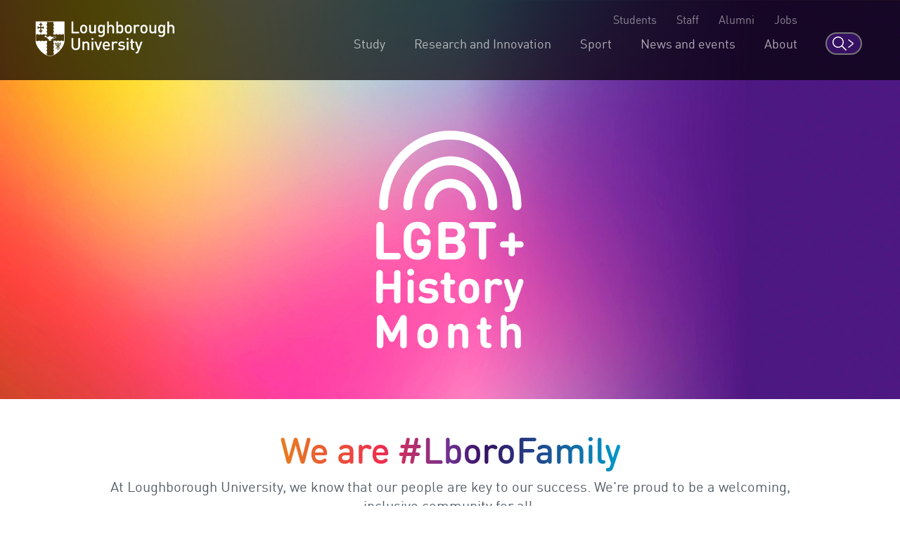

--- FILE ---
content_type: text/html; charset=UTF-8
request_url: https://www.lboro.ac.uk/news-events/lgbt-history-month/
body_size: 19859
content:
<!doctype html>
<html class="no-js" lang="en">
<head>
  <meta charset="utf-8">
  <meta http-equiv="x-ua-compatible" content="ie=edge">
  <title>LGBT+ History Month | Loughborough University</title>

  <!-- Meta description and custom meta -->
  
  
  <meta property="og:url" content="https://www.lboro.ac.uk/news-events/lgbt-history-month/">
<meta property="og:type" content="article">
<meta property="og:title" content="LGBT+ History Month at Loughborough University">
<meta property="og:description" content="At Loughborough University, we know that our people are key to our success. We're proud to be a welcoming, inclusive community for all. This LGBT+ History Month, the University and Loughborough Students' Union will recognise the diversity of our students, alumni, and staff.">
<meta property="og:image" content="https://www.lboro.ac.uk/media/media/newsandevents/lgbt-month/lgbt-history-month-cms-960.jpg">

<meta name="twitter:card" content="summary_large_image">
<meta name="twitter:site" content="@lborouniversity">
<meta name="twitter:title" content="LGBT+ History Month at Loughborough University">
<meta name="twitter:description" content="At Loughborough University, we know that our people are key to our success. We're proud to be a welcoming, inclusive community for all. This LGBT+ History Month, the University and Loughborough Students' Union will recognise the diversity of our students, alumni, and staff.">
<meta name="twitter:image" content="https://www.lboro.ac.uk/media/media/newsandevents/lgbt-month/lgbt-history-month-cms-960.jpg">
<meta name="twitter:url" content="https://www.lboro.ac.uk/news-events/lgbt-history-month/">

  <!-- Favicons and viewport -->
  <link rel="apple-touch-icon" sizes="57x57" href="https://www.lboro.ac.uk/web-assets/shared/favicon/apple-touch-icon-57x57.png">
  <link rel="apple-touch-icon" sizes="60x60" href="https://www.lboro.ac.uk/web-assets/shared/favicon/apple-touch-icon-60x60.png">
  <link rel="apple-touch-icon" sizes="72x72" href="https://www.lboro.ac.uk/web-assets/shared/favicon/apple-touch-icon-72x72.png">
  <link rel="apple-touch-icon" sizes="76x76" href="https://www.lboro.ac.uk/web-assets/shared/favicon/apple-touch-icon-76x76.png">
  <link rel="apple-touch-icon" sizes="114x114" href="https://www.lboro.ac.uk/web-assets/shared/favicon/apple-touch-icon-114x114.png">
  <link rel="apple-touch-icon" sizes="120x120" href="https://www.lboro.ac.uk/web-assets/shared/favicon/apple-touch-icon-120x120.png">
  <link rel="apple-touch-icon" sizes="144x144" href="https://www.lboro.ac.uk/web-assets/shared/favicon/apple-touch-icon-144x144.png">
  <link rel="apple-touch-icon" sizes="152x152" href="https://www.lboro.ac.uk/web-assets/shared/favicon/apple-touch-icon-152x152.png">
  <link rel="icon" type="image/png" sizes="16x16" href="https://www.lboro.ac.uk/web-assets/shared/favicon/favicon-16x16.png">
  <link rel="icon" type="image/png" sizes="32x32" href="https://www.lboro.ac.uk/web-assets/shared/favicon/favicon-32x32.png">
  <link rel="icon" type="image/png" sizes="96x96" href="https://www.lboro.ac.uk/web-assets/shared/favicon/favicon-96x96.png">
  <link rel="icon" type="image/png" sizes="128x128" href="https://www.lboro.ac.uk/web-assets/shared/favicon/favicon-128.png">
  <link rel="icon" type="image/png" sizes="196x196" href="https://www.lboro.ac.uk/web-assets/shared/favicon/favicon-196x196.png">
  <meta name="msapplication-TileColor" content="#ffffff">
  <meta name="msapplication-TileImage" content="https://www.lboro.ac.uk/web-assets/shared/favicon/mstile-144x144.png">
  <meta name="msapplication-square70x70logo" content="https://www.lboro.ac.uk/web-assets/shared/favicon/mstile-70x70.png">
  <meta name="msapplication-square150x150logo" content="https://www.lboro.ac.uk/web-assets/shared/favicon/mstile-150x150.png">
  <meta name="msapplication-wide310x150logo" content="https://www.lboro.ac.uk/web-assets/shared/favicon/mstile-310x150.png">
  <meta name="msapplication-square310x310logo" content="https://www.lboro.ac.uk/web-assets/shared/favicon/mstile-310x310.png">

  <meta name="viewport" content="width=device-width, initial-scale=1">

  <!-- Fountain, department, site specific and custom styles -->
  
<link rel="stylesheet" href="https://www.lboro.ac.uk/web-assets/prod/fountain/dist/fountain.css?v=20251125">
  
  <link rel="stylesheet" href="https://www.lboro.ac.uk/web-assets/prod/lgbt-month-2019/dist/lgbt-month-2019.css">
  
  

  <!-- Feature detection -->
  <script>
    window.Detection=function(e,n){var t,s,c,o;return o=n.documentElement,s=o.className.replace("no-js","js"),c=function(){return!!n.createElement("svg").getAttributeNS},t={svg:c()},s+=t.svg?" svg":" no-svg",o.className=s,t}(window,document);
  </script>

  <!-- Google Tag Manager -->
  <script>(function(w,d,s,l,i){w[l]=w[l]||[];w[l].push({'gtm.start':
  new Date().getTime(),event:'gtm.js'});var f=d.getElementsByTagName(s)[0],
  j=d.createElement(s),dl=l!='dataLayer'?'&l='+l:'';j.async=true;j.src=
  'https://www.googletagmanager.com/gtm.js?id='+i+dl;f.parentNode.insertBefore(j,f);
  })(window,document,'script','dataLayer','GTM-KW3LH9');</script>
  <!-- End Google Tag Manager -->
</head>

<body class="home page-layout-home-boxed page-layout-wide-boxed section-id-174564
  is-site-header-visible
">
  <!-- Google Tag Manager (noscript) -->
  <noscript><iframe src="https://www.googletagmanager.com/ns.html?id=GTM-KW3LH9"
  height="0" width="0" style="display:none;visibility:hidden"></iframe></noscript>
  <!-- End Google Tag Manager (noscript) -->

  <!-- Skip links -->
  <nav aria-label="Skip links">
  <ul class="list list--skip-links">
    <li class="list__item">
      <a class="list__link" href="#content" rel="nofollow">Skip to content</a>
    </li>
    <li class="list__item">
      <a class="list__link" href="#global-nav-primary" rel="nofollow">Skip to primary global navigation</a>
    </li>
    <li class="list__item">
      <a class="list__link" href="#global-nav-secondary" rel="nofollow">Skip to secondary global navigation</a>
    </li>
    <li class="list__item">
      <a class="list__link" href="#site-nav" rel="nofollow">Skip to site navigation</a>
    </li>
  </ul>
</nav>

  <header class="header" id="header">
    <!-- Global header -->
    <div class="global-header">
  <div class="container">
    <div class="global-header__logo-toggles-container">
      <a class="global-header__logo" href="https://www.lboro.ac.uk/">
        <span class="visually-hidden">Loughborough University</span>
      </a>

      <button class="global-header__toggle global-header__toggle--menu" type="button" aria-label="Global menu" aria-haspopup="true" aria-expanded="false">
        <span class="visually-hidden">Toggle global mobile menu</span>
      </button>

      <a class="global-header__search-link" href="https://www.lboro.ac.uk/search">
        <span class="global-header__search-icon icon icon--embed icon--ui-search-thick">
          <svg
            class="icon__svg"
            height="25"
            viewBox="0 0 25 25"
            width="25"
            xmlns="http://www.w3.org/2000/svg"
          >
            <path
              d="M10 0c5.523 0 10 4.477 10 10a9.96 9.96 0 0 1-2.321 6.407l6.957 6.957a.9.9 0 1 1-1.272 1.272l-6.957-6.957A9.96 9.96 0 0 1 10 20C4.477 20 0 15.523 0 10S4.477 0 10 0m0 1.8a8.2 8.2 0 1 0 0 16.4 8.2 8.2 0 0 0 0-16.4"
            />
          </svg>
        </span>

        <span class="global-header__search-link-text">Search</span>

        <span class="global-header__search-icon icon icon--embed icon--ui-chevron-right-thick">
          <svg
            class="icon__svg"
            height="16"
            viewBox="0 0 10 16"
            width="10"
            xmlns="http://www.w3.org/2000/svg"
          >
            <path
              d="M.29.447A.9.9 0 0 1 1.553.29l7.42 5.772a2.456 2.456 0 0 1 0 3.876l-7.42 5.772a.9.9 0 0 1-1.106-1.42L7.87 8.517a.656.656 0 0 0 0-1.034L.447 1.71A.9.9 0 0 1 .29.447"
            />
          </svg>
        </span>
      </a>
    </div>

    <div class="global-header__nav-container">
      <nav class="header__nav global-header__nav global-header__nav--secondary" id="global-nav-secondary" aria-label="Secondary global navigation">
        <ul class="list">
          <li class="list__item">
            <a class="list__link" href="https://www.lboro.ac.uk/internal/">Students</a>
          </li>
          <li class="list__item">
            <a class="list__link" href="https://www.lboro.ac.uk/internal/">Staff</a>
          </li>
          <li class="list__item">
            <a class="list__link" href="https://www.lboro.ac.uk/alumni/">Alumni</a>
          </li>
          <li class="list__item">
            <a class="list__link" href="https://www.lboro.ac.uk/services/hr/jobs/">Jobs</a>
          </li>
        </ul>
      </nav>

      <nav class="header__nav global-header__nav global-header__nav--primary" id="global-nav-primary" aria-label="Primary global navigation">
        <ul class="list">
          <li class="list__item">
            <a class="list__link" href="https://www.lboro.ac.uk/study/">Study</a>
          </li>
          <li class="list__item">
            <a class="list__link" href="https://www.lboro.ac.uk/research/">Research and Innovation</a>
          </li>
          <li class="list__item">
            <a class="list__link" href="https://www.lboro.ac.uk/sport/">Sport</a>
          </li>
          <li class="list__item">
            <a class="list__link" href="https://www.lboro.ac.uk/news-events/">News and events</a>
          </li>
          <li class="list__item">
            <a class="list__link" href="https://www.lboro.ac.uk/about/">About</a>
          </li>
        </ul>
      </nav>
    </div>
  </div>
</div>

    <div class="site-header">
      <div class="container">
        <a class="site-header__title" href="/news-events/lgbt-history-month/">
          <span class="icon icon--small icon--inline icon--ui-arrow-left">
            <svg class="icon__svg" width="16" height="16" viewBox="0 0 16 16" xmlns="http://www.w3.org/2000/svg"><path d="M.045 7.83C.04 7.82.032 7.814.028 7.805a.33.33 0 0 1 0-.268c.003-.01.01-.016.016-.026a.302.302 0 0 1 .062-.08l.005-.01L8.45.09a.333.333 0 1 1 .44.5L1.22 7.34h14.45a.334.334 0 0 1 0 .667H1.218l7.67 6.75a.332.332 0 0 1-.22.583.33.33 0 0 1-.22-.083L.11 7.922c-.002 0-.003-.005-.005-.007a.348.348 0 0 1-.062-.083V7.83z"/></svg>
          </span>

          <!-- Website title -->
          <span class="site-header__title-text site-header__title-text--primary">LGBT+ History Month</span>
          
        </a>

        <div class="site-header__nav-search-toggle-container">
          <div class="site-header__nav-search-container">
            <!-- Header links -->
            <nav class="header__nav site-header__nav site-header__nav--primary" aria-label="Primary site navigation">
  <ul class="list">    
    <li class="list__item">
      <a class="list__link" href="/news-events/lgbt-history-month/events/">
        LGBT+ Events
      </a>
    </li>
    
    
    <li class="list__item">
      <a class="list__link" href="/news-events/lgbt-history-month/historic-achievements/">
        LGBT+ Achievements
      </a>
    </li>
    
    
    
    
      </ul>
</nav>

            <!-- Google search -->
            

            <!-- Funnelback search -->
            
          </div>

          <!-- Menu toggle button -->
          
        </div>
      </div>

      <!-- Breadcrumbs -->
      <nav class="breadcrumbs" aria-label="Breadcrumbs">
        <div class="breadcrumbs__container">
          <ol class="breadcrumbs__list">
            <li class="breadcrumbs__item">
              <a href="/">University home</a></li><li class="breadcrumbs__item"><a href="/news-events/">News and events</a></li><li class="breadcrumbs__item"><a href="/news-events/lgbt-history-month/">LGBT+ History Month</a>
            </li>
          </ol>
        </div>
      </nav>

      <!-- Menu -->
      <div class="site-header__menu">
        <div class="container">
          <!-- Bricks -->
          <nav id="secondary-site-nav" class="header__nav site-header__nav site-header__nav--secondary" aria-label="Secondary site navigation">
  <ul class="list list--bricks"><li class="list__item brick">
  <div class="list__container">
    <a class="list__link" href="" data-mh="site-header-brick">
      
      
      

      <div class="list__text">
        
      </div>
    </a>
  </div>
</li><li class="list__item brick">
  <div class="list__container">
    <a class="list__link" href="" data-mh="site-header-brick">
      
      
      

      <div class="list__text">
        
      </div>
    </a>
  </div>
</li><li class="list__item brick">
  <div class="list__container">
    <a class="list__link" href="" data-mh="site-header-brick">
      
      
      

      <div class="list__text">
        
      </div>
    </a>
  </div>
</li><li class="list__item brick">
  <div class="list__container">
    <a class="list__link" href="" data-mh="site-header-brick">
      
      
      

      <div class="list__text">
        
      </div>
    </a>
  </div>
</li><li class="list__item brick">
  <div class="list__container">
    <a class="list__link" href="" data-mh="site-header-brick">
      
      
      

      <div class="list__text">
        
      </div>
    </a>
  </div>
</li>  </ul>
</nav>

          <!-- Custom code -->
          
        </div>
      </div>
    </div>
  </header>

  <main class="site-main">
    <!-- Banner image -->
    

    <!-- Banner content -->
    <div class="home-hero-bg"></div>
<div class="home-hero">
  <span class="icon icon--embed icon--logo">
    <svg width="100%" height="100%" viewBox="0 0 637 943" version="1.1" xmlns="http://www.w3.org/2000/svg" xmlns:xlink="http://www.w3.org/1999/xlink" xml:space="preserve" xmlns:serif="http://www.serif.com/" style="fill-rule:evenodd;clip-rule:evenodd;stroke-linejoin:round;stroke-miterlimit:2;">
    <g transform="matrix(1,0,0,1,-233.94,-55.75)">
        <path d="M238.37,608.86C233.94,604.43 233.94,598.63 233.94,593.97L233.94,471.91C233.94,464.52 234.16,461.91 236.1,458.05C238.48,453.61 243.6,450.54 249.85,450.54C256.1,450.54 261.21,453.61 263.6,458.05C265.53,461.91 265.76,464.52 265.76,471.91L265.76,585.11L320.88,585.11C327.58,585.11 330.2,585.33 333.27,586.92C337.27,588.97 339.97,593.63 339.97,599.2C339.97,604.77 337.25,609.43 333.27,611.47C330.2,613.06 327.58,613.29 320.88,613.29L253.26,613.29C248.6,613.29 242.8,613.29 238.37,608.86Z" style="fill:white;fill-rule:nonzero;"/>
    </g>
    <g transform="matrix(1,0,0,1,-233.94,-55.75)">
        <path d="M391.67,577.83C396.22,583.06 403.38,586.47 412.02,586.47C420.32,586.47 427.25,583.4 432.13,578.29C437.93,572.29 439.41,565.44 439.41,554.29L428,554.29C421.3,554.29 418.8,553.95 415.62,552.35C411.62,550.42 408.91,545.65 408.91,540.19C408.91,534.73 411.64,529.97 415.62,527.92C418.8,526.33 421.3,526.1 428,526.1L450.17,526.1C454.83,526.1 460.62,526.1 465.05,530.53C469.48,534.96 469.49,540.76 469.49,545.42L469.49,547.13C469.49,570.13 466.49,585.2 454.49,597.25C442.22,609.52 429.6,614.63 411.99,614.63C393.24,614.63 379.49,608.63 368.57,597.63C352.57,581.63 351.98,563.31 351.98,532.39C351.98,501.47 352.55,483.18 368.57,467.16C379.49,456.16 393.57,450.11 411.65,450.11C430.97,450.11 443.02,454.77 453.13,464.66C463.7,474.77 466.99,486.25 466.99,492.66C466.99,498.22 465.75,501.75 462.79,504.66C459.866,507.537 455.89,509.099 451.79,508.98C448.546,509.047 445.361,508.092 442.69,506.25C439.51,503.75 437.01,499.66 434.85,495C429.74,483.64 422.12,478.29 410.99,478.29C403.624,478.166 396.574,481.336 391.78,486.93C385.07,494.66 383.78,503.53 383.78,532.39C383.83,563.29 385.65,571 391.67,577.83Z" style="fill:white;fill-rule:nonzero;"/>
    </g>
    <g transform="matrix(1,0,0,1,-233.94,-55.75)">
        <path d="M521.23,613.29C516.57,613.29 510.77,613.29 506.34,608.86C501.91,604.43 501.91,598.63 501.91,593.97L501.91,470.77C501.91,466.11 501.91,460.32 506.34,455.89C510.77,451.46 516.57,451.45 521.23,451.45L567.23,451.45C598.94,451.45 617.46,469.18 617.46,496.91C617.46,514.91 605.53,526.46 597.23,530.33C607.12,534.87 619.73,545.1 619.73,566.69C619.73,596.93 598.94,613.29 569.95,613.29L521.23,613.29ZM533.73,479.64L533.73,516.92L564.73,516.92C578.14,516.92 585.64,509.41 585.64,498.28C585.64,487.15 578.14,479.64 564.73,479.64L533.73,479.64ZM566.8,585.11C581.12,585.11 587.94,576.01 587.94,565.11C587.94,554.21 581.12,545.34 566.8,545.34L533.73,545.34L533.73,585.12L566.8,585.11Z" style="fill:white;fill-rule:nonzero;"/>
    </g>
    <g transform="matrix(1,0,0,1,-233.94,-55.75)">
        <path d="M709.2,479.64L709.2,592.83C709.2,600.22 708.97,602.83 707.04,606.7C704.65,611.13 699.54,614.2 693.29,614.2C687.04,614.2 681.92,611.13 679.54,606.7C677.6,602.83 677.38,600.22 677.38,592.83L677.38,479.64L653.38,479.64C646.67,479.64 644.06,479.41 640.99,477.82C636.99,475.77 634.28,471.12 634.28,465.55C634.28,459.98 637,455.32 641,453.27C644.07,451.68 646.68,451.45 653.39,451.45L733.17,451.45C739.87,451.45 742.49,451.68 745.56,453.27C749.56,455.32 752.26,459.98 752.26,465.55C752.26,471.12 749.54,475.77 745.56,477.82C742.49,479.41 739.87,479.64 733.17,479.64L709.2,479.64Z" style="fill:white;fill-rule:nonzero;"/>
    </g>
    <g transform="matrix(1,0,0,1,-233.94,-55.75)">
        <path d="M833.07,561.58L833.07,580.67C833.07,587.38 832.84,589.99 831.36,592.83C829.36,596.7 825.23,599.31 819.66,599.31C814.09,599.31 810,596.7 808,592.83C806.52,589.99 806.3,587.38 806.3,580.67L806.3,561.58L787.2,561.58C780.5,561.58 777.88,561.35 775.04,559.88C771.18,557.88 768.56,553.74 768.56,548.17C768.56,542.6 771.18,538.51 775.04,536.46C777.88,534.99 780.5,534.76 787.2,534.76L806.3,534.76L806.3,515.67C806.3,508.96 806.52,506.35 808,503.51C810,499.64 814.14,497.03 819.71,497.03C825.28,497.03 829.37,499.64 831.41,503.51C832.89,506.35 833.12,508.96 833.12,515.67L833.12,534.76L852.21,534.76C858.92,534.76 861.53,534.99 864.37,536.46C868.24,538.46 870.85,542.6 870.85,548.17C870.85,553.74 868.24,557.83 864.37,559.88C861.53,561.35 858.92,561.58 852.21,561.58L833.07,561.58Z" style="fill:white;fill-rule:nonzero;"/>
    </g>
    <g transform="matrix(1,0,0,1,-233.94,-55.75)">
        <path d="M284.17,381.11C284.17,373.11 284.45,365.11 285.03,357.18C285.323,353.247 285.683,349.323 286.11,345.41C286.31,343.61 286.52,341.81 286.74,340.01C287.03,337.73 286.74,340.31 286.65,340.65C286.82,339.46 287,338.27 287.18,337.09C289.486,321.864 292.892,306.824 297.37,292.09C299.57,284.857 302.027,277.71 304.74,270.65C305.46,268.76 306.21,266.88 306.97,265.01L307.97,262.6C307.84,262.9 306.83,265.24 307.72,263.22C309.22,259.79 310.72,256.39 312.35,253.02C318.704,239.656 326.006,226.763 334.2,214.44C336.2,211.387 338.283,208.387 340.45,205.44C341.45,204.07 342.45,202.7 343.45,201.35C344.11,200.46 347.2,196.47 345.05,199.21C349.717,193.263 354.593,187.493 359.68,181.9C369.421,171.203 379.933,161.233 391.13,152.07C392.42,151.02 393.73,149.98 395.02,148.94C396.73,147.58 394.64,149.22 394.41,149.39C395.07,148.89 395.73,148.39 396.41,147.89C399.51,145.563 402.65,143.293 405.83,141.08C411.75,136.993 417.813,133.127 424.02,129.48C430.227,125.833 436.56,122.44 443.02,119.3C446.02,117.84 449.02,116.46 452.07,115.09L454.35,114.09C453.67,114.39 450.94,115.47 454.35,114.09C456.15,113.36 457.95,112.63 459.77,111.92C473.338,106.673 487.302,102.514 501.53,99.48C504.84,98.77 508.17,98.13 511.53,97.54C513.49,97.2 515.45,96.867 517.41,96.54C518.25,96.42 519.1,96.31 519.94,96.17C522.94,95.69 516.94,96.49 519.94,96.17C527.38,95.41 534.78,94.65 542.26,94.35C557.284,93.88 572.323,94.489 587.26,96.17C589.54,96.41 586.68,96.08 586.39,96.04L588.93,96.41C590.93,96.71 592.85,97.01 594.81,97.35C598.43,97.97 602.037,98.663 605.63,99.43C612.77,100.95 619.837,102.753 626.83,104.84C633.823,106.927 640.677,109.26 647.39,111.84C649.21,112.55 651.01,113.28 652.81,114.01C656.24,115.39 650.99,113.14 654.35,114.68C657.71,116.22 660.92,117.68 664.16,119.22C677.099,125.524 689.538,132.805 701.37,141C704.33,143.053 707.253,145.157 710.14,147.31C711.14,148.03 714.08,150.37 711.52,148.31C713.04,149.51 714.52,150.72 716.06,151.95C721.873,156.69 727.49,161.65 732.91,166.83C743.413,176.873 753.184,187.654 762.15,199.09C760.15,196.55 762.55,199.63 763.24,200.55C764.247,201.883 765.247,203.243 766.24,204.63C768.547,207.83 770.797,211.073 772.99,214.36C777.07,220.5 780.927,226.777 784.56,233.19C788.193,239.603 791.62,246.187 794.84,252.94C796.32,256.05 797.73,259.19 799.12,262.34C799.432,262.906 799.687,263.503 799.88,264.12C800.75,266.27 801.61,268.41 802.44,270.57C807.895,284.767 812.323,299.338 815.69,314.17C817.403,321.723 818.84,329.327 820,336.98C820.17,338.1 820.75,342.31 820.32,338.98C820.55,340.77 820.77,342.57 820.97,344.36C821.44,348.58 821.84,352.81 822.14,357.04C822.72,365.04 822.99,372.99 823.01,380.97C823.01,391.02 831.83,400.65 842.22,400.18C852.61,399.71 861.46,391.74 861.43,380.97C861.25,314.8 842.27,248.57 805.22,193.53C769.22,140.09 718.46,98.53 658.38,75.03C598.9,52 531.24,49.6 470.13,67.83C409.92,85.8 356,123.22 317.35,172.69C276.166,225.544 251.567,289.443 246.68,356.27C246.06,364.54 245.77,372.82 245.75,381.11C245.75,391.16 254.6,400.78 264.96,400.32C275.32,399.86 284.14,391.88 284.17,381.11Z" style="fill:white;fill-rule:nonzero;"/>
    </g>
    <g transform="matrix(1,0,0,1,-233.94,-55.75)">
        <path d="M388.78,381.11C388.78,376.19 388.95,371.28 389.3,366.38C389.473,363.96 389.687,361.54 389.94,359.12C390.06,357.92 390.21,356.72 390.35,355.52C390.01,358.35 390.35,355.81 390.53,354.38C392.024,344.73 394.206,335.199 397.06,325.86C398.393,321.413 399.91,317.013 401.61,312.66C402.03,311.55 404.4,305.94 402.95,309.24C403.87,307.13 404.81,305.04 405.8,302.96C409.839,294.479 414.474,286.295 419.67,278.47C420.92,276.59 422.2,274.74 423.51,272.9L425.51,270.17C425.82,269.75 427.98,266.94 426.56,268.76C425.14,270.58 427.34,267.81 427.67,267.41C428.38,266.54 429.09,265.67 429.81,264.81C431.43,262.89 433.09,260.99 434.81,259.13C441.008,252.321 447.692,245.971 454.81,240.13L457.4,238.05C459.69,236.22 455.1,239.74 457.47,238.05C459.03,236.91 460.59,235.75 462.18,234.64C466.26,231.793 470.453,229.127 474.76,226.64C478.34,224.54 482.007,222.57 485.76,220.73C487.76,219.73 489.76,218.82 491.76,217.9C492.26,217.67 495.49,216.29 493.28,217.21C491.07,218.13 495.18,216.47 495.62,216.3C504.23,212.962 513.091,210.31 522.12,208.37C524.333,207.903 526.553,207.473 528.78,207.08C529.89,206.88 531.03,206.77 532.14,206.53C535.08,205.89 529.14,206.85 532.14,206.53C537,205.98 541.86,205.53 546.75,205.34C555.997,204.995 565.258,205.356 574.45,206.42C578.25,206.85 575.18,206.54 574.45,206.42C575.57,206.6 576.69,206.76 577.81,206.95C580.04,207.33 582.27,207.75 584.48,208.21C589.147,209.19 593.773,210.36 598.36,211.72C602.627,213 606.85,214.433 611.03,216.02L614.13,217.24C616.88,218.32 611.45,216.04 614.13,217.24C616.41,218.24 618.68,219.29 620.92,220.38C629.128,224.398 637.021,229.031 644.53,234.24C646.12,235.34 647.68,236.5 649.26,237.62C652.26,239.73 649.93,238.11 649.34,237.62C650.21,238.3 651.07,239 651.94,239.7C655.81,242.85 659.57,246.16 663.18,249.61C669.618,255.802 675.631,262.42 681.18,269.42C679,266.7 680.85,268.99 681.26,269.54C682.26,270.91 683.26,272.26 684.26,273.64C685.593,275.48 686.867,277.343 688.08,279.23C691.047,283.73 693.823,288.35 696.41,293.09C698.883,297.61 701.173,302.22 703.28,306.92C703.5,307.39 704.94,310.71 704.04,308.59C703.14,306.47 704.88,310.68 705.04,311.1C706.1,313.79 707.11,316.52 708.04,319.26C711.514,329.283 714.189,339.565 716.04,350.01C716.25,351.18 716.45,352.36 716.64,353.54C716.64,353.87 717.46,359.69 716.96,355.54C717.29,358.25 717.57,360.95 717.8,363.67C718.28,369.48 718.5,375.3 718.53,381.13C718.53,391.18 727.33,400.81 737.74,400.34C748.15,399.87 756.99,391.9 756.95,381.13C756.56,293.57 705.01,211.88 622.79,179.53C543.09,148.16 450.22,176.89 398.04,243.53C367.34,282.818 350.612,331.25 350.52,381.11C350.52,391.16 359.39,400.78 369.73,400.32C380.07,399.86 388.89,391.88 388.94,381.11L388.78,381.11Z" style="fill:white;fill-rule:nonzero;"/>
    </g>
    <g transform="matrix(1,0,0,1,-233.94,-55.75)">
        <path d="M480.78,381.11C480.78,378.65 480.87,376.2 481.04,373.74C481.13,372.48 482.04,366.28 481.38,369.85C482.162,365.185 483.231,360.573 484.58,356.04C485.173,354.087 485.84,352.16 486.58,350.26C486.76,349.77 488.13,346.4 487.22,348.53C486.31,350.66 487.79,347.36 488.01,346.89C489.967,342.777 492.206,338.805 494.71,335C495.33,334.05 495.98,333.13 496.62,332.2C496.92,331.77 499.06,328.95 497.62,330.76C496.57,332.12 499.8,328.22 500.41,327.53C503.595,324.03 507.009,320.746 510.63,317.7C512.29,316.29 510.24,317.94 510,318.12C510.88,317.45 511.78,316.8 512.69,316.17C514.503,314.897 516.36,313.693 518.26,312.56C520.16,311.43 522.11,310.36 524.09,309.37C524.83,309 525.6,308.67 526.34,308.29C528.34,307.29 523.7,309.18 527.11,307.94C531.296,306.365 535.582,305.072 539.94,304.07C540.82,303.87 546.1,302.92 544.08,303.23C541.62,303.61 545.2,303.13 545.78,303.07C547.22,302.95 548.66,302.85 550.1,302.79C554.438,302.7 558.778,302.85 563.1,303.24C566.05,303.46 560.24,302.45 563.1,303.24C563.9,303.47 564.8,303.54 565.61,303.7C568.09,304.19 570.55,304.8 572.97,305.51C575.12,306.14 577.22,306.86 579.32,307.63C579.84,307.82 583.07,309.2 580.88,308.23C578.88,307.34 581.39,308.5 581.63,308.62C585.828,310.745 589.904,313.102 593.84,315.68C594.84,316.34 598.63,319.4 595.94,317.15C597.65,318.57 599.33,320.01 600.94,321.53C604.187,324.599 607.224,327.883 610.03,331.36C607.77,328.57 611.74,333.83 612.5,334.98C613.9,337.107 615.233,339.29 616.5,341.53C617.74,343.79 618.86,346.1 619.96,348.43C621.24,351.15 618.96,345.8 620.05,348.61C620.57,349.97 621.05,351.32 621.56,352.69C623.188,357.422 624.462,362.269 625.37,367.19C625.47,367.71 626.11,371.4 625.74,369.07C625.37,366.74 625.99,371.44 626.03,371.91C626.3,374.96 626.41,378.02 626.44,381.09C626.52,391.14 635.21,400.77 645.65,400.3C656.09,399.83 664.95,391.86 664.86,381.09C664.36,333 636.18,288.94 591,271.2C548,254.3 497.28,269.69 468.89,305.53C451.822,327.032 442.462,353.657 442.32,381.11C442.24,391.16 451.22,400.78 461.53,400.32C472.02,399.85 480.65,391.88 480.74,381.11L480.78,381.11Z" style="fill:white;fill-rule:nonzero;"/>
    </g>
    <g transform="matrix(1,0,0,1,-233.94,-55.75)">
        <path d="M262,784.3C262,790.8 261.8,793.11 260.1,796.51C258,800.41 253.5,803.11 247.99,803.11C242.48,803.11 237.99,800.41 235.88,796.51C234.18,793.11 233.98,790.8 233.98,784.3L233.98,677.83C233.98,671.32 234.18,669.02 235.88,665.62C237.98,661.72 242.49,659.01 247.99,659.01C253.49,659.01 257.99,661.72 260.1,665.62C261.8,669.02 262,671.32 262,677.83L262,717.83L310.24,717.83L310.24,677.83C310.24,671.32 310.44,669.02 312.14,665.62C314.24,661.72 318.74,659.01 324.24,659.01C329.74,659.01 334.24,661.72 336.35,665.62C338.05,669.02 338.25,671.32 338.25,677.83L338.25,784.3C338.25,790.8 338.05,793.11 336.35,796.51C334.25,800.41 329.75,803.11 324.24,803.11C318.73,803.11 314.24,800.41 312.14,796.51C310.44,793.11 310.24,790.8 310.24,784.3L310.24,742.67L262,742.67L262,784.3Z" style="fill:white;fill-rule:nonzero;"/>
    </g>
    <g transform="matrix(1,0,0,1,-233.94,-55.75)">
        <path d="M382.25,653.71C390.479,653.71 397.25,660.481 397.25,668.71C397.25,676.939 390.479,683.71 382.25,683.71C374.021,683.71 367.25,676.939 367.25,668.71C367.25,660.481 374.021,653.71 382.25,653.71ZM393.56,796.91C391.66,800.71 387.56,803.11 382.25,803.11C376.94,803.11 372.84,800.71 370.94,796.91C369.54,794.11 369.24,791.6 369.24,785.3L369.24,718.05C369.24,711.75 369.54,709.25 370.94,706.45C372.84,702.64 376.94,700.24 382.25,700.24C387.56,700.24 391.66,702.64 393.56,706.45C394.96,709.25 395.26,711.75 395.26,718.05L395.26,785.3C395.26,791.6 395,794.11 393.56,796.91Z" style="fill:white;fill-rule:nonzero;"/>
    </g>
    <g transform="matrix(1,0,0,1,-233.94,-55.75)">
        <path d="M486.52,701.84C489.594,702.99 492.416,704.726 494.83,706.95C496.7,708.904 497.679,711.549 497.53,714.25C497.392,717.237 496.185,720.078 494.13,722.25C492.253,724.284 489.587,725.415 486.82,725.35C484.165,725.135 481.58,724.387 479.22,723.15C472.91,720.25 466.41,717.94 459,717.94C448.89,717.94 444.29,722.85 444.29,728.25C444.29,734.36 448.19,736.76 455.1,737.36L471.41,738.96C492.02,740.86 502.53,751.77 502.53,769.48C502.53,792.48 482.92,803.48 458.4,803.48C441.99,803.48 431.58,800.48 422.28,794.18C418.67,791.78 415.97,788.37 415.97,784.18C415.967,780.733 417.51,777.461 420.17,775.27C422.064,773.565 424.532,772.637 427.08,772.67C429.58,772.67 432.28,773.67 435.68,775.67C442.79,779.88 449.19,781.78 458.8,781.78C468.41,781.78 477.21,778.38 477.21,770.57C477.21,765.47 474.41,761.67 466.21,760.86L449.8,759.36C430.98,757.56 419.17,749.16 419.17,729.94C419.17,708.33 438.29,696.82 459.6,696.82C468.821,696.642 477.983,698.35 486.52,701.84Z" style="fill:white;fill-rule:nonzero;"/>
    </g>
    <g transform="matrix(1,0,0,1,-233.94,-55.75)">
        <path d="M527.65,721.06L525,721.06C520.1,721.06 518.3,720.76 516.2,719.66C513.1,718.05 511.39,714.95 511.39,711.05C511.39,707.15 513.1,704.05 516.2,702.44C518.3,701.34 520.1,701.04 525,701.04L527.61,701.04L527.61,687.13C527.61,680.83 527.91,678.33 529.31,675.52C531.21,671.72 535.31,669.32 540.61,669.32C545.91,669.32 550.02,671.72 551.92,675.52C553.32,678.33 553.62,680.83 553.62,687.13L553.62,701L561.43,701C566.33,701 568.13,701.3 570.23,702.4C573.34,704.01 575.04,707.11 575.04,711.01C575.04,714.91 573.34,718.01 570.23,719.62C568.13,720.72 566.33,721.02 561.43,721.02L553.62,721.02L553.62,771.02C553.62,775.92 555.43,779.83 562.03,780.23C565.33,780.43 567.63,780.73 569.83,781.83C573.04,783.43 575.04,786.43 575.04,791.13C575.04,795.83 572.94,798.84 569.83,800.44C567.53,801.64 564.13,802.24 559.13,802.24L557.73,802.24C536.11,802.24 527.61,787.63 527.61,772.42L527.65,721.06Z" style="fill:white;fill-rule:nonzero;"/>
    </g>
    <g transform="matrix(1,0,0,1,-233.94,-55.75)">
        <path d="M666.94,790.7C660.44,797.51 650.13,803.51 634.62,803.51C619.11,803.51 608.8,797.51 602.3,790.7C592.89,780.7 590.39,769.19 590.39,750.18C590.39,731.17 592.89,719.66 602.3,709.65C608.8,702.84 619.11,696.84 634.62,696.84C650.13,696.84 660.44,702.84 666.94,709.65C676.35,719.65 678.85,731.16 678.85,750.18C678.85,769.2 676.35,780.7 666.94,790.7ZM622.51,775.39C625.51,778.39 629.42,779.9 634.62,779.9C639.82,779.9 643.73,778.4 646.73,775.39C652.03,770.19 652.83,761.08 652.83,750.18C652.83,739.28 652.03,730.18 646.73,724.96C643.73,721.96 639.82,720.46 634.62,720.46C629.42,720.46 625.51,721.96 622.51,724.96C617.21,730.16 616.41,739.27 616.41,750.18C616.41,761.09 617.21,770.19 622.51,775.39Z" style="fill:white;fill-rule:nonzero;"/>
    </g>
    <g transform="matrix(1,0,0,1,-233.94,-55.75)">
        <path d="M753.7,696.84C761.81,696.84 767.01,698.54 771.7,701.64C775.6,704.25 778.31,708.05 778.31,712.55C778.307,716.109 776.901,719.528 774.4,722.06C772.085,724.354 768.959,725.647 765.7,725.66C763.1,725.66 760.29,724.76 756.79,722.96C753.752,721.276 750.352,720.35 746.88,720.26C738.18,720.26 729.57,726.26 729.57,739.47L729.57,785.3C729.57,791.6 729.27,794.11 727.87,796.91C725.97,800.71 721.87,803.11 716.56,803.11C711.25,803.11 707.16,800.71 705.25,796.91C703.85,794.11 703.55,791.6 703.55,785.3L703.55,715C703.55,708.3 703.85,706.3 705.45,703.29C707.36,699.69 711.76,697.29 716.66,697.29C719.715,697.166 722.699,698.243 724.97,700.29C727.07,702.19 728.27,704.4 728.87,708.2C735.166,701.077 744.194,696.946 753.7,696.84Z" style="fill:white;fill-rule:nonzero;"/>
    </g>
    <g transform="matrix(1,0,0,1,-233.94,-55.75)">
        <path d="M811.73,807.92L815.44,796.81L788.52,717.45C787.12,713.25 785.82,708.85 787.02,705.35C788.913,700.356 793.791,697.089 799.13,697.24C807.23,697.24 809.53,703.44 811.63,709.75L828.25,761.38L845.06,709.75C847.16,703.44 849.46,697.24 857.57,697.24C862.908,697.092 867.785,700.358 869.68,705.35C870.88,708.85 869.58,713.25 868.18,717.45L833.05,819.45C831.464,824.429 828.757,828.979 825.14,832.75C819.24,838.75 811.93,840.96 803.83,840.96C800.93,840.96 796.32,840.66 793.83,839.36C790.43,837.56 788.13,833.95 788.13,829.05C788.13,824.15 790.43,820.55 793.83,818.74C795.63,817.84 796.83,817.54 800.24,817.54C805.23,817.52 809.13,815.52 811.73,807.92Z" style="fill:white;fill-rule:nonzero;"/>
    </g>
    <g transform="matrix(1,0,0,1,-233.94,-55.75)">
        <path d="M287.09,960.14L263.87,914.41L263.87,979C263.87,985.5 263.67,987.8 261.97,991.21C259.87,995.11 255.37,997.81 249.86,997.81C244.35,997.81 239.86,995.11 237.75,991.21C236.05,987.8 235.85,985.5 235.85,979L235.85,871C235.85,864.9 236.65,860.9 240.06,857.49C242.532,854.979 245.937,853.602 249.46,853.69C252.405,853.544 255.32,854.35 257.77,855.99C260.57,857.79 263.07,861.2 264.87,864.6L300.5,932.44L336.12,864.6C337.92,861.2 340.43,857.79 343.23,855.99C345.677,854.351 348.588,853.544 351.53,853.69C355.056,853.599 358.466,854.976 360.94,857.49C364.34,860.9 365.14,864.9 365.14,871L365.14,979C365.14,985.5 364.94,987.8 363.24,991.21C361.14,995.11 356.64,997.81 351.13,997.81C345.62,997.81 341.13,995.11 339.02,991.21C337.32,987.8 337.12,985.5 337.12,979L337.12,914.41L313.91,960.14C310.4,967.05 307.1,969.95 300.5,969.95C293.9,969.95 290.59,967.05 287.09,960.14Z" style="fill:white;fill-rule:nonzero;"/>
    </g>
    <g transform="matrix(1,0,0,1,-233.94,-55.75)">
        <path d="M488.22,985.36C481.72,992.17 471.41,998.17 455.9,998.17C440.39,998.17 430.08,992.17 423.58,985.36C414.17,975.36 411.67,963.85 411.67,944.83C411.67,925.81 414.17,914.31 423.58,904.31C430.08,897.5 440.39,891.5 455.9,891.5C471.41,891.5 481.72,897.5 488.22,904.31C497.63,914.31 500.13,925.82 500.13,944.83C500.13,963.84 497.63,975.35 488.22,985.36ZM443.79,970.05C446.79,973.05 450.7,974.55 455.9,974.55C461.1,974.55 465.01,973.05 468.01,970.05C473.31,964.85 474.11,955.74 474.11,944.83C474.11,933.92 473.31,924.83 468.01,919.62C465.01,916.62 461.1,915.11 455.9,915.11C450.7,915.11 446.79,916.61 443.79,919.62C438.49,924.82 437.69,933.93 437.69,944.83C437.69,955.73 438.49,964.85 443.79,970.05Z" style="fill:white;fill-rule:nonzero;"/>
    </g>
    <g transform="matrix(1,0,0,1,-233.94,-55.75)">
        <path d="M596.09,891.5C606.5,891.5 614.91,894.9 620.71,900.7C629.12,909.11 631.32,918.92 631.32,930.32L631.32,980C631.32,986.3 631.02,988.8 629.62,991.61C627.71,995.41 623.62,997.81 618.31,997.81C613,997.81 608.9,995.41 607,991.61C605.6,988.8 605.3,986.3 605.3,980L605.3,934C605.3,919.89 596.3,915.18 588.09,915.18C579.88,915.18 570.68,919.89 570.68,934L570.68,980C570.68,986.3 570.38,988.8 568.97,991.61C567.07,995.41 562.97,997.81 557.67,997.81C552.37,997.81 548.26,995.41 546.36,991.61C544.96,988.8 544.66,986.3 544.66,980L544.66,909.61C544.66,902.9 544.96,900.9 546.56,897.9C548.46,894.3 552.86,891.9 557.77,891.9C560.821,891.777 563.802,892.855 566.07,894.9C568.17,896.8 569.17,899 569.97,902.5C576.58,895.2 586.49,891.5 596.09,891.5Z" style="fill:white;fill-rule:nonzero;"/>
    </g>
    <g transform="matrix(1,0,0,1,-233.94,-55.75)">
        <path d="M684.35,915.71L681.75,915.71C676.85,915.71 675.04,915.41 672.94,914.31C669.84,912.71 668.14,909.61 668.14,905.71C668.14,901.81 669.84,898.71 672.94,897.1C675.04,896 676.85,895.7 681.75,895.7L684.35,895.7L684.35,881.79C684.35,875.49 684.65,872.98 686.05,870.18C687.95,866.38 692.05,863.98 697.36,863.98C702.67,863.98 706.77,866.38 708.67,870.18C710.07,872.98 710.37,875.49 710.37,881.79L710.37,895.7L718.17,895.7C723.08,895.7 724.88,896 726.98,897.1C730.08,898.7 731.78,901.8 731.78,905.71C731.78,909.62 730.08,912.71 726.98,914.31C724.88,915.41 723.08,915.71 718.17,915.71L710.37,915.71L710.37,965.71C710.37,970.61 712.17,974.51 718.77,974.91C722.08,975.11 724.38,975.42 726.58,976.52C729.78,978.12 731.78,981.12 731.78,985.82C731.78,990.52 729.68,993.53 726.58,995.13C724.28,996.33 720.88,996.93 715.87,996.93L714.47,996.93C692.86,996.93 684.35,982.32 684.35,967.11L684.35,915.71Z" style="fill:white;fill-rule:nonzero;"/>
    </g>
    <g transform="matrix(1,0,0,1,-233.94,-55.75)">
        <path d="M857.17,991.57C855.27,995.37 851.17,997.77 845.86,997.77C840.55,997.77 836.45,995.37 834.55,991.57C833.15,988.76 832.85,986.26 832.85,979.96L832.85,933.96C832.85,919.85 823.85,915.14 815.64,915.14C807.43,915.14 798.23,919.85 798.23,933.96L798.23,979.96C798.23,986.26 797.93,988.76 796.53,991.57C794.63,995.37 790.53,997.77 785.22,997.77C779.91,997.77 775.81,995.37 773.91,991.57C772.51,988.76 772.21,986.26 772.21,979.96L772.21,871.48C772.21,865.18 772.51,862.68 773.91,859.88C775.81,856.07 779.91,853.67 785.22,853.67C790.53,853.67 794.63,856.07 796.53,859.88C797.93,862.68 798.23,865.18 798.23,871.48L798.23,902.3C804.83,895.5 812.44,891.5 823.65,891.5C834.05,891.5 842.46,894.9 848.26,900.7C856.67,909.11 858.87,918.92 858.87,930.32L858.87,980C858.87,986.26 858.57,988.76 857.17,991.57Z" style="fill:white;fill-rule:nonzero;"/>
    </g>
</svg>
  </span>
</div>

    <div class="content" id="content">
      <div class="main-content">
        <div class="container"><div class="content-type content-type--page-heading content-type--h1">
  <div class="content-type__container">
    <h1 class="page-heading h1 center">We are #LboroFamily</h1>
  </div>
</div><div class="content-type content-type--lead-paragraph">
  <div class="content-type__container">
    <p class="lead-paragraph center">At Loughborough University, we know that our people are key to our success. We're proud to be a welcoming, inclusive community for all.</p>
  </div>
</div><div class="cards"><div class="card card--subtle width width--50 has-image has-text">
  <div class="card__container">
    <a class="card__link" href="/news-events/lgbt-history-month/historic-achievements/">
      
      <div class="card__image-wrapper responsive-ratio responsive-ratio--16by9">
        <img class="card__image lazyload" src="[data-uri]" data-src="/media/media/newsandevents/lgbt-month/nextIMG_390611.jpg" alt="">
      </div>
      

      <div class="card__content">
        <h3 class="card__heading">
          Historic LGBT+ Achievements
        </h3>

        

        
        <p class="card__text">An overview of the historic achievements our University community has made so far.</p>
        

        <span class="icon icon--embed icon--small icon--ui-arrow-right">
          <svg class="icon__svg" width="16" height="16" viewBox="0 0 16 16" xmlns="http://www.w3.org/2000/svg"><path d="M15.954 7.83c.005-.01.013-.016.017-.025a.33.33 0 0 0 0-.268c0-.01-.01-.016-.013-.026a.302.302 0 0 0-.062-.08l-.005-.01L7.552.09a.333.333 0 1 0-.44.5l7.67 6.75H.332a.333.333 0 0 0 0 .667h14.45l-7.67 6.75a.332.332 0 0 0 .22.583.33.33 0 0 0 .22-.083l8.335-7.333c.002 0 .003-.005.005-.007a.348.348 0 0 0 .062-.083z"/></svg>
        </span>
      </div>
    </a>
  </div>
</div><div class="card card--subtle width width--50 has-image">
  <div class="card__container">
    <a class="card__link" href="/news-events/lgbt-history-month/events/">
      
      <div class="card__image-wrapper responsive-ratio responsive-ratio--16by9">
        <img class="card__image lazyload" src="[data-uri]" data-src="/media/media/newsandevents/lgbt-month/lgbt-history-month-cms-960.jpg" alt="a rainbow illustration with the text: LGBT+ history month">
      </div>
      

      <div class="card__content">
        <h3 class="card__heading">
          LGBT+ History Month Events
        </h3>

        
        <h4 class="card__subheading">There's a variety of events happening across the University, both virtually and in-person, as we celebrate LGBT+ History Month. Find out more about how you can get involved.</h4>
        

        

        <span class="icon icon--embed icon--small icon--ui-arrow-right">
          <svg class="icon__svg" width="16" height="16" viewBox="0 0 16 16" xmlns="http://www.w3.org/2000/svg"><path d="M15.954 7.83c.005-.01.013-.016.017-.025a.33.33 0 0 0 0-.268c0-.01-.01-.016-.013-.026a.302.302 0 0 0-.062-.08l-.005-.01L7.552.09a.333.333 0 1 0-.44.5l7.67 6.75H.332a.333.333 0 0 0 0 .667h14.45l-7.67 6.75a.332.332 0 0 0 .22.583.33.33 0 0 0 .22-.083l8.335-7.333c.002 0 .003-.005.005-.007a.348.348 0 0 0 .062-.083z"/></svg>
        </span>
      </div>
    </a>
  </div>
</div></div><div class="content-type content-type--heading content-type--h2">
  <div class="content-type__container">
    <h2 class="heading h2 center">
      
      <span class="heading__text">LGBT+ news</span>
    </h2>
  </div>
</div><div class="cards"><div class="card card--subtle width width--33 has-image">
  <div class="card__container">
    <a class="card__link" href="https://blog.lboro.ac.uk/edi/2024/03/31/here-be-dragons-transgender-visibility-and-the-others-out-there/">
      
      <div class="card__image-wrapper responsive-ratio responsive-ratio--16by9">
        <img class="card__image" src="/media/wwwlboroacuk/external/content/newsandevents/events/specific/blob.jpg" alt="">
      </div>
      

      <div class="card__content">
        <h3 class="card__heading">
          Here Be Dragons – Transgender Visibility and 'The Others, Out There'
        </h3>

        

        
        <p class="card__text">David Wilson discusses the complexities of transgender visibility and the importance of inclusive representation.</p>
        

        <span class="icon icon--embed icon--small icon--ui-external">
          <svg class="icon__svg" width="16" height="16" viewBox="0 0 16 16" xmlns="http://www.w3.org/2000/svg"><path d="M12.5 9.016a.5.5 0 0 0-.5.5v5.47H1v-11h5.5a.5.5 0 0 0 0-1h-6a.5.5 0 0 0-.5.5v12a.5.5 0 0 0 .5.5h12a.5.5 0 0 0 .5-.5v-5.97a.5.5 0 0 0-.5-.5z"/><path d="M15.5 0h-6a.5.5 0 0 0 0 1h4.793L3.146 12.146a.5.5 0 1 0 .707.707L15 1.707V6.5a.5.5 0 0 0 1 0v-6a.5.5 0 0 0-.5-.5z"/></svg>
        </span>
      </div>
    </a>
  </div>
</div><div class="card card--subtle width width--33 has-image">
  <div class="card__container">
    <a class="card__link" href="https://blog.lboro.ac.uk/edi/2024/04/26/lesbian-visibility-day/">
      
      <div class="card__image-wrapper responsive-ratio responsive-ratio--16by9">
        <img class="card__image" src="/media/wwwlboroacuk/external/content/newsandevents/events/specific/lvd1-1536x864.jpg" alt="">
      </div>
      

      <div class="card__content">
        <h3 class="card__heading">
          Lesbian Visibility Day
        </h3>

        

        
        <p class="card__text">Bonnie Erdelyi-Betts highlights the significance of celebrating Lesbian Visibility Day, explaining the importance of visibility and representation within the LGBTQ+ community.</p>
        

        <span class="icon icon--embed icon--small icon--ui-external">
          <svg class="icon__svg" width="16" height="16" viewBox="0 0 16 16" xmlns="http://www.w3.org/2000/svg"><path d="M12.5 9.016a.5.5 0 0 0-.5.5v5.47H1v-11h5.5a.5.5 0 0 0 0-1h-6a.5.5 0 0 0-.5.5v12a.5.5 0 0 0 .5.5h12a.5.5 0 0 0 .5-.5v-5.97a.5.5 0 0 0-.5-.5z"/><path d="M15.5 0h-6a.5.5 0 0 0 0 1h4.793L3.146 12.146a.5.5 0 1 0 .707.707L15 1.707V6.5a.5.5 0 0 0 1 0v-6a.5.5 0 0 0-.5-.5z"/></svg>
        </span>
      </div>
    </a>
  </div>
</div><div class="card card--subtle width width--33 has-image">
  <div class="card__container">
    <a class="card__link" href="https://blog.lboro.ac.uk/edi/2024/04/29/sport-inclusivity/">
      
      <div class="card__image-wrapper responsive-ratio responsive-ratio--16by9">
        <img class="card__image" src="/media/wwwlboroacuk/external/content/newsandevents/events/specific/progress-pride-installation.jpg" alt="">
      </div>
      

      <div class="card__content">
        <h3 class="card__heading">
          Trans inclusivity in sport
        </h3>

        

        
        <p class="card__text">This blog explores the barriers to inclusivity in sport and advocates for creating more welcoming and equitable spaces for individuals of all backgrounds and identities.</p>
        

        <span class="icon icon--embed icon--small icon--ui-external">
          <svg class="icon__svg" width="16" height="16" viewBox="0 0 16 16" xmlns="http://www.w3.org/2000/svg"><path d="M12.5 9.016a.5.5 0 0 0-.5.5v5.47H1v-11h5.5a.5.5 0 0 0 0-1h-6a.5.5 0 0 0-.5.5v12a.5.5 0 0 0 .5.5h12a.5.5 0 0 0 .5-.5v-5.97a.5.5 0 0 0-.5-.5z"/><path d="M15.5 0h-6a.5.5 0 0 0 0 1h4.793L3.146 12.146a.5.5 0 1 0 .707.707L15 1.707V6.5a.5.5 0 0 0 1 0v-6a.5.5 0 0 0-.5-.5z"/></svg>
        </span>
      </div>
    </a>
  </div>
</div><div class="card card--subtle width width--33 has-image has-image--left">
  <div class="card__container">
    <a class="card__link" href="https://www.lboro.ac.uk/subjects/politics-international-studies/news-events/news/2024/trans-archiving-network-first-community-event/">
      
      <div class="card__image-wrapper responsive-ratio responsive-ratio--16by9">
        <img class="card__image" src="/media/wwwlboroacuk/external/content/newsandevents/news/2024/february/trans-archiving-card.jpg" alt="Three people sitting on sofas across a coffee table, watching a screen.">
      </div>
      

      <div class="card__content">
        <h3 class="card__heading">
          Trans Archiving Network holds first community event at the Nottingham Centre for Transgender Health
        </h3>

        

        
        <p class="card__text">On 26 January, researchers, speakers and participants who are members of the Trans Archiving Network came together to spend the morning discussing the important topic of intersectionality in trans and non-binary research projects.</p>
        

        <span class="icon icon--embed icon--small icon--ui-external">
          <svg class="icon__svg" width="16" height="16" viewBox="0 0 16 16" xmlns="http://www.w3.org/2000/svg"><path d="M12.5 9.016a.5.5 0 0 0-.5.5v5.47H1v-11h5.5a.5.5 0 0 0 0-1h-6a.5.5 0 0 0-.5.5v12a.5.5 0 0 0 .5.5h12a.5.5 0 0 0 .5-.5v-5.97a.5.5 0 0 0-.5-.5z"/><path d="M15.5 0h-6a.5.5 0 0 0 0 1h4.793L3.146 12.146a.5.5 0 1 0 .707.707L15 1.707V6.5a.5.5 0 0 0 1 0v-6a.5.5 0 0 0-.5-.5z"/></svg>
        </span>
      </div>
    </a>
  </div>
</div><div class="card card--subtle width width--33 has-image">
  <div class="card__container">
    <a class="card__link" href="https://www.lboro.ac.uk/internal/news/2023/september/uni-secures-bronze-athena-swan-award/">
      
      <div class="card__image-wrapper responsive-ratio responsive-ratio--16by9">
        <img class="card__image" src="/media/wwwlboroacuk/external/content/newsandevents/news/2018/hazlerigg-external.jpg" alt="Photo of exterior of Hazlerigg building">
      </div>
      

      <div class="card__content">
        <h3 class="card__heading">
          University secures Bronze Athena Swan Award
        </h3>

        

        
        <p class="card__text">Loughborough University has been successful in securing another institutional Bronze Athena Swan Award, a valuable framework in advancing gender equity within higher education institutions.</p>
        

        <span class="icon icon--embed icon--small icon--ui-external">
          <svg class="icon__svg" width="16" height="16" viewBox="0 0 16 16" xmlns="http://www.w3.org/2000/svg"><path d="M12.5 9.016a.5.5 0 0 0-.5.5v5.47H1v-11h5.5a.5.5 0 0 0 0-1h-6a.5.5 0 0 0-.5.5v12a.5.5 0 0 0 .5.5h12a.5.5 0 0 0 .5-.5v-5.97a.5.5 0 0 0-.5-.5z"/><path d="M15.5 0h-6a.5.5 0 0 0 0 1h4.793L3.146 12.146a.5.5 0 1 0 .707.707L15 1.707V6.5a.5.5 0 0 0 1 0v-6a.5.5 0 0 0-.5-.5z"/></svg>
        </span>
      </div>
    </a>
  </div>
</div><div class="card card--subtle width width--33 has-image">
  <div class="card__container">
    <a class="card__link" href="https://blog.lboro.ac.uk/edi/2023/08/31/why-do-you-make-it-such-a-big-deal/">
      
      <div class="card__image-wrapper responsive-ratio responsive-ratio--16by9">
        <img class="card__image" src="/media/wwwlboroacuk/external/content/newsandevents/news/2024/january/D5691-56.jpg-pride-march-2023.jpg" alt="A group of people walking on campus during 2023 Pride March, one is wearing rainbow butterfly wings and carrying the LGBTQ+ flag.">
      </div>
      

      <div class="card__content">
        <h3 class="card__heading">
          Why do you make it such a big deal?
        </h3>

        

        
        <p class="card__text">David Wilson, Application Support Manager discusses sharing our sexuality, gender identity, or gender presentation.</p>
        

        <span class="icon icon--embed icon--small icon--ui-external">
          <svg class="icon__svg" width="16" height="16" viewBox="0 0 16 16" xmlns="http://www.w3.org/2000/svg"><path d="M12.5 9.016a.5.5 0 0 0-.5.5v5.47H1v-11h5.5a.5.5 0 0 0 0-1h-6a.5.5 0 0 0-.5.5v12a.5.5 0 0 0 .5.5h12a.5.5 0 0 0 .5-.5v-5.97a.5.5 0 0 0-.5-.5z"/><path d="M15.5 0h-6a.5.5 0 0 0 0 1h4.793L3.146 12.146a.5.5 0 1 0 .707.707L15 1.707V6.5a.5.5 0 0 0 1 0v-6a.5.5 0 0 0-.5-.5z"/></svg>
        </span>
      </div>
    </a>
  </div>
</div><div class="card card--subtle width width--33 has-image">
  <div class="card__container">
    <a class="card__link" href="https://www.lboro.ac.uk/internal/groups/lgbt-staff/pm-gender-statement-response/">
      
      <div class="card__image-wrapper responsive-ratio responsive-ratio--16by9">
        <img class="card__image" src="/media/wwwlboroacuk/external/content/newsandevents/news/2024/january/lgbt-rainbow-road.jpg" alt="A LGBT+ rainbow crossing painted on the road opposite Hazelrigg Building on Loughborough campus.">
      </div>
      

      <div class="card__content">
        <h3 class="card__heading">
          Response to gender statements in Rishi Sunak’s conference speech
        </h3>

        

        
        <p class="card__text">As the committees for Loughborough UCU branch UCU, and the Staff LGBT+ Network, we would like to make absolutely clear that we condemn the Prime Minister, Rishi Sunak’s comments. </p>
        

        <span class="icon icon--embed icon--small icon--ui-external">
          <svg class="icon__svg" width="16" height="16" viewBox="0 0 16 16" xmlns="http://www.w3.org/2000/svg"><path d="M12.5 9.016a.5.5 0 0 0-.5.5v5.47H1v-11h5.5a.5.5 0 0 0 0-1h-6a.5.5 0 0 0-.5.5v12a.5.5 0 0 0 .5.5h12a.5.5 0 0 0 .5-.5v-5.97a.5.5 0 0 0-.5-.5z"/><path d="M15.5 0h-6a.5.5 0 0 0 0 1h4.793L3.146 12.146a.5.5 0 1 0 .707.707L15 1.707V6.5a.5.5 0 0 0 1 0v-6a.5.5 0 0 0-.5-.5z"/></svg>
        </span>
      </div>
    </a>
  </div>
</div><div class="card card--subtle width width--33 has-image">
  <div class="card__container">
    <a class="card__link" href="https://www.lboro.ac.uk/internal/news/2023/february/trans-non-binary-support-sessions-staff/">
      
      <div class="card__image-wrapper responsive-ratio responsive-ratio--16by9">
        <img class="card__image" src="/media/wwwlboroacuk/external/content/newsandevents/news/2024/january/hazlerigg-rainbow-lights.jpg" alt="Hazlerigg Building on Loughborough campus lit up by rainbow coloured lights.">
      </div>
      

      <div class="card__content">
        <h3 class="card__heading">
          Trans and Non-binary support sessions for staff
        </h3>

        

        
        <p class="card__text">Across the University and Students’ Union, there are a variety of ways to access support for those who identify as LGBT+ and those who are questioning their sexuality or gender identity.</p>
        

        <span class="icon icon--embed icon--small icon--ui-external">
          <svg class="icon__svg" width="16" height="16" viewBox="0 0 16 16" xmlns="http://www.w3.org/2000/svg"><path d="M12.5 9.016a.5.5 0 0 0-.5.5v5.47H1v-11h5.5a.5.5 0 0 0 0-1h-6a.5.5 0 0 0-.5.5v12a.5.5 0 0 0 .5.5h12a.5.5 0 0 0 .5-.5v-5.97a.5.5 0 0 0-.5-.5z"/><path d="M15.5 0h-6a.5.5 0 0 0 0 1h4.793L3.146 12.146a.5.5 0 1 0 .707.707L15 1.707V6.5a.5.5 0 0 0 1 0v-6a.5.5 0 0 0-.5-.5z"/></svg>
        </span>
      </div>
    </a>
  </div>
</div><div class="card card--subtle width width--33 has-image">
  <div class="card__container">
    <a class="card__link" href="https://blog.lboro.ac.uk/edi/2022/12/19/bravery-and-courage-come-in-many-colours-of-the-rainbow/">
      
      <div class="card__image-wrapper responsive-ratio responsive-ratio--16by9">
        <img class="card__image" src="/media/media/newsandevents/lgbt-month/hazle-pride.jpg" alt="">
      </div>
      

      <div class="card__content">
        <h3 class="card__heading">
          Bravery and courage come in many colours (of the rainbow)
        </h3>

        

        
        <p class="card__text">A message from Vice-Chancellor, Professor Nick Jennings, "Let us all continue to work together to create better futures for everybody at the University".</p>
        

        <span class="icon icon--embed icon--small icon--ui-external">
          <svg class="icon__svg" width="16" height="16" viewBox="0 0 16 16" xmlns="http://www.w3.org/2000/svg"><path d="M12.5 9.016a.5.5 0 0 0-.5.5v5.47H1v-11h5.5a.5.5 0 0 0 0-1h-6a.5.5 0 0 0-.5.5v12a.5.5 0 0 0 .5.5h12a.5.5 0 0 0 .5-.5v-5.97a.5.5 0 0 0-.5-.5z"/><path d="M15.5 0h-6a.5.5 0 0 0 0 1h4.793L3.146 12.146a.5.5 0 1 0 .707.707L15 1.707V6.5a.5.5 0 0 0 1 0v-6a.5.5 0 0 0-.5-.5z"/></svg>
        </span>
      </div>
    </a>
  </div>
</div><div class="card card--subtle width width--33 has-image">
  <div class="card__container">
    <a class="card__link" href="https://blog.lboro.ac.uk/edi/2022/08/04/personal-pronouns-why-do-they-matter/">
      
      <div class="card__image-wrapper responsive-ratio responsive-ratio--16by9">
        <img class="card__image" src="/media/media/newsandevents/lgbt-month/pronouns.jpg" alt="">
      </div>
      

      <div class="card__content">
        <h3 class="card__heading">
          Personal pronouns: Why do they matter?
        </h3>

        

        
        <p class="card__text">The LGBT+ Staff Network has been working with colleagues from across the University to raise awareness about the use of personal pronouns.</p>
        

        <span class="icon icon--embed icon--small icon--ui-external">
          <svg class="icon__svg" width="16" height="16" viewBox="0 0 16 16" xmlns="http://www.w3.org/2000/svg"><path d="M12.5 9.016a.5.5 0 0 0-.5.5v5.47H1v-11h5.5a.5.5 0 0 0 0-1h-6a.5.5 0 0 0-.5.5v12a.5.5 0 0 0 .5.5h12a.5.5 0 0 0 .5-.5v-5.97a.5.5 0 0 0-.5-.5z"/><path d="M15.5 0h-6a.5.5 0 0 0 0 1h4.793L3.146 12.146a.5.5 0 1 0 .707.707L15 1.707V6.5a.5.5 0 0 0 1 0v-6a.5.5 0 0 0-.5-.5z"/></svg>
        </span>
      </div>
    </a>
  </div>
</div><div class="card card--subtle width width--33 has-image">
  <div class="card__container">
    <a class="card__link" href="https://blog.lboro.ac.uk/edi/2022/02/23/reflections-on-lgbt-history-month/">
      
      <div class="card__image-wrapper responsive-ratio responsive-ratio--16by9">
        <img class="card__image" src="/media/media/newsandevents/lgbt-month/lgbt-history-month-cms-960.jpg" alt="a rainbow illustration with the text: LGBT+ history month">
      </div>
      

      <div class="card__content">
        <h3 class="card__heading">
          Reflections on LGBT+ History Month
        </h3>

        

        
        <p class="card__text">Loughborough University Graduate teacher, Dr Itoitz Rodrigo Jusué, reflects on past LGBT+ History Months and why it is important to celebrate the month.</p>
        

        <span class="icon icon--embed icon--small icon--ui-external">
          <svg class="icon__svg" width="16" height="16" viewBox="0 0 16 16" xmlns="http://www.w3.org/2000/svg"><path d="M12.5 9.016a.5.5 0 0 0-.5.5v5.47H1v-11h5.5a.5.5 0 0 0 0-1h-6a.5.5 0 0 0-.5.5v12a.5.5 0 0 0 .5.5h12a.5.5 0 0 0 .5-.5v-5.97a.5.5 0 0 0-.5-.5z"/><path d="M15.5 0h-6a.5.5 0 0 0 0 1h4.793L3.146 12.146a.5.5 0 1 0 .707.707L15 1.707V6.5a.5.5 0 0 0 1 0v-6a.5.5 0 0 0-.5-.5z"/></svg>
        </span>
      </div>
    </a>
  </div>
</div><div class="card card--subtle width width--33 has-image">
  <div class="card__container">
    <a class="card__link" href="https://www.lboro.ac.uk/news-events/news/2021/february/lgbt-history-month-forgotten-figures-conversation/">
      
      <div class="card__image-wrapper responsive-ratio responsive-ratio--16by9">
        <img class="card__image" src="/media/media/newsandevents/lgbt-month/lgbthistory.jpeg" alt="artwork showing a silhouette of a crowd with raised hands and a rainbow background">
      </div>
      

      <div class="card__content">
        <h3 class="card__heading">
          Forgotten figures who challenged gender expression and identity centuries ago
        </h3>

        

        
        <p class="card__text">Historians working on the queer past need to understand why LGBT+ people, along with members of other marginalised groups, don’t appear as often in recorded history compared with those outside of these communities.</p>
        

        <span class="icon icon--embed icon--small icon--ui-external">
          <svg class="icon__svg" width="16" height="16" viewBox="0 0 16 16" xmlns="http://www.w3.org/2000/svg"><path d="M12.5 9.016a.5.5 0 0 0-.5.5v5.47H1v-11h5.5a.5.5 0 0 0 0-1h-6a.5.5 0 0 0-.5.5v12a.5.5 0 0 0 .5.5h12a.5.5 0 0 0 .5-.5v-5.97a.5.5 0 0 0-.5-.5z"/><path d="M15.5 0h-6a.5.5 0 0 0 0 1h4.793L3.146 12.146a.5.5 0 1 0 .707.707L15 1.707V6.5a.5.5 0 0 0 1 0v-6a.5.5 0 0 0-.5-.5z"/></svg>
        </span>
      </div>
    </a>
  </div>
</div><div class="card card--subtle width width--33 has-image">
  <div class="card__container">
    <a class="card__link" href="https://www.lboro.ac.uk/news-events/news/2020/july/animation-celebrates-pride/">
      
      <div class="card__image-wrapper responsive-ratio responsive-ratio--16by9">
        <img class="card__image" src="/media/media/newsandevents/lgbt-month/amy-animation.jpeg" alt="a still image from Amy's animated film showing a car and people inside">
      </div>
      

      <div class="card__content">
        <h3 class="card__heading">
          Art student creates animation to celebrate coming out to her dad
        </h3>

        

        
        <p class="card__text">Loughborough University Fine Art student, Amy Begent, made an animation for her final year project – featured in the Arts Degree Show – that celebrates the support her dad gave her when she came out to him as bisexual.</p>
        

        <span class="icon icon--embed icon--small icon--ui-external">
          <svg class="icon__svg" width="16" height="16" viewBox="0 0 16 16" xmlns="http://www.w3.org/2000/svg"><path d="M12.5 9.016a.5.5 0 0 0-.5.5v5.47H1v-11h5.5a.5.5 0 0 0 0-1h-6a.5.5 0 0 0-.5.5v12a.5.5 0 0 0 .5.5h12a.5.5 0 0 0 .5-.5v-5.97a.5.5 0 0 0-.5-.5z"/><path d="M15.5 0h-6a.5.5 0 0 0 0 1h4.793L3.146 12.146a.5.5 0 1 0 .707.707L15 1.707V6.5a.5.5 0 0 0 1 0v-6a.5.5 0 0 0-.5-.5z"/></svg>
        </span>
      </div>
    </a>
  </div>
</div></div><div class="content-type content-type--heading content-type--h2">
  <div class="content-type__container">
    <h2 class="heading h2 center">
      
      <span class="heading__text">Resources</span>
    </h2>
  </div>
</div><div class="content-type content-type--button content-type--inline content-type--center">
  <div class="content-type__container">
    <a class="button button--small button--subtle button--icon-right button--external" href="https://www.lboro.ac.uk/services/it/announcements/2023/pronouns-microsoft-365/">
      <span class="button__text">Pronouns on Microsoft 365</span>

      <span class="icon icon--small icon--inline icon--ui-external">
        <svg class="icon__svg" width="16" height="16" viewBox="0 0 16 16" xmlns="http://www.w3.org/2000/svg"><path d="M12.5 9.016a.5.5 0 0 0-.5.5v5.47H1v-11h5.5a.5.5 0 0 0 0-1h-6a.5.5 0 0 0-.5.5v12a.5.5 0 0 0 .5.5h12a.5.5 0 0 0 .5-.5v-5.97a.5.5 0 0 0-.5-.5z"/><path d="M15.5 0h-6a.5.5 0 0 0 0 1h4.793L3.146 12.146a.5.5 0 1 0 .707.707L15 1.707V6.5a.5.5 0 0 0 1 0v-6a.5.5 0 0 0-.5-.5z"/></svg>
      </span>
    </a>
  </div>
</div><div class="content-type content-type--button content-type--inline content-type--center">
  <div class="content-type__container">
    <a class="button button--small button--subtle button--icon-right button--external" href="https://rl.talis.com/3/lboro/lists/5821748D-1335-4ED9-3DE6-0B69662BAB4C.html?lang=en-GB&login=1">
      <span class="button__text">Library LGBT+ Reading List</span>

      <span class="icon icon--small icon--inline icon--ui-external">
        <svg class="icon__svg" width="16" height="16" viewBox="0 0 16 16" xmlns="http://www.w3.org/2000/svg"><path d="M12.5 9.016a.5.5 0 0 0-.5.5v5.47H1v-11h5.5a.5.5 0 0 0 0-1h-6a.5.5 0 0 0-.5.5v12a.5.5 0 0 0 .5.5h12a.5.5 0 0 0 .5-.5v-5.97a.5.5 0 0 0-.5-.5z"/><path d="M15.5 0h-6a.5.5 0 0 0 0 1h4.793L3.146 12.146a.5.5 0 1 0 .707.707L15 1.707V6.5a.5.5 0 0 0 1 0v-6a.5.5 0 0 0-.5-.5z"/></svg>
      </span>
    </a>
  </div>
</div><div class="content-type content-type--button content-type--inline content-type--center">
  <div class="content-type__container">
    <a class="button button--small button--subtle button--icon-right button--external" href="https://lsu.co.uk/welfareanddiversity/loughborough-LGBT-association">
      <span class="button__text">Loughborough LGBT+ Association </span>

      <span class="icon icon--small icon--inline icon--ui-external">
        <svg class="icon__svg" width="16" height="16" viewBox="0 0 16 16" xmlns="http://www.w3.org/2000/svg"><path d="M12.5 9.016a.5.5 0 0 0-.5.5v5.47H1v-11h5.5a.5.5 0 0 0 0-1h-6a.5.5 0 0 0-.5.5v12a.5.5 0 0 0 .5.5h12a.5.5 0 0 0 .5-.5v-5.97a.5.5 0 0 0-.5-.5z"/><path d="M15.5 0h-6a.5.5 0 0 0 0 1h4.793L3.146 12.146a.5.5 0 1 0 .707.707L15 1.707V6.5a.5.5 0 0 0 1 0v-6a.5.5 0 0 0-.5-.5z"/></svg>
      </span>
    </a>
  </div>
</div><div class="content-type content-type--button content-type--inline content-type--center">
  <div class="content-type__container">
    <a class="button button--small button--subtle button--icon-right button--external" href="https://www.facebook.com/loughboroughlgbta/">
      <span class="button__text">LGBT+ Association Facebook</span>

      <span class="icon icon--small icon--inline icon--ui-external">
        <svg class="icon__svg" width="16" height="16" viewBox="0 0 16 16" xmlns="http://www.w3.org/2000/svg"><path d="M12.5 9.016a.5.5 0 0 0-.5.5v5.47H1v-11h5.5a.5.5 0 0 0 0-1h-6a.5.5 0 0 0-.5.5v12a.5.5 0 0 0 .5.5h12a.5.5 0 0 0 .5-.5v-5.97a.5.5 0 0 0-.5-.5z"/><path d="M15.5 0h-6a.5.5 0 0 0 0 1h4.793L3.146 12.146a.5.5 0 1 0 .707.707L15 1.707V6.5a.5.5 0 0 0 1 0v-6a.5.5 0 0 0-.5-.5z"/></svg>
      </span>
    </a>
  </div>
</div><div class="content-type content-type--button content-type--inline content-type--center">
  <div class="content-type__container">
    <a class="button button--small button--subtle button--icon-right button--external" href="https://www.lboro.ac.uk/internal/groups/lgbt-staff-group/">
      <span class="button__text">LGBT+ Staff Network</span>

      <span class="icon icon--small icon--inline icon--ui-external">
        <svg class="icon__svg" width="16" height="16" viewBox="0 0 16 16" xmlns="http://www.w3.org/2000/svg"><path d="M12.5 9.016a.5.5 0 0 0-.5.5v5.47H1v-11h5.5a.5.5 0 0 0 0-1h-6a.5.5 0 0 0-.5.5v12a.5.5 0 0 0 .5.5h12a.5.5 0 0 0 .5-.5v-5.97a.5.5 0 0 0-.5-.5z"/><path d="M15.5 0h-6a.5.5 0 0 0 0 1h4.793L3.146 12.146a.5.5 0 1 0 .707.707L15 1.707V6.5a.5.5 0 0 0 1 0v-6a.5.5 0 0 0-.5-.5z"/></svg>
      </span>
    </a>
  </div>
</div><div class="content-type content-type--button content-type--inline">
  <div class="content-type__container">
    <a class="button button--small button--subtle button--icon-right button--external" href="https://www.lboro.ac.uk/services/hr/equality-diversity/">
      <span class="button__text">Equity, Diversity and Inclusion Services</span>

      <span class="icon icon--small icon--inline icon--ui-external">
        <svg class="icon__svg" width="16" height="16" viewBox="0 0 16 16" xmlns="http://www.w3.org/2000/svg"><path d="M12.5 9.016a.5.5 0 0 0-.5.5v5.47H1v-11h5.5a.5.5 0 0 0 0-1h-6a.5.5 0 0 0-.5.5v12a.5.5 0 0 0 .5.5h12a.5.5 0 0 0 .5-.5v-5.97a.5.5 0 0 0-.5-.5z"/><path d="M15.5 0h-6a.5.5 0 0 0 0 1h4.793L3.146 12.146a.5.5 0 1 0 .707.707L15 1.707V6.5a.5.5 0 0 0 1 0v-6a.5.5 0 0 0-.5-.5z"/></svg>
      </span>
    </a>
  </div>
</div><div class="content-type content-type--button content-type--inline content-type--center">
  <div class="content-type__container">
    <a class="button button--small button--subtle button--icon-right button--external" href="https://www.stonewall.org.uk/">
      <span class="button__text">Stonewall</span>

      <span class="icon icon--small icon--inline icon--ui-external">
        <svg class="icon__svg" width="16" height="16" viewBox="0 0 16 16" xmlns="http://www.w3.org/2000/svg"><path d="M12.5 9.016a.5.5 0 0 0-.5.5v5.47H1v-11h5.5a.5.5 0 0 0 0-1h-6a.5.5 0 0 0-.5.5v12a.5.5 0 0 0 .5.5h12a.5.5 0 0 0 .5-.5v-5.97a.5.5 0 0 0-.5-.5z"/><path d="M15.5 0h-6a.5.5 0 0 0 0 1h4.793L3.146 12.146a.5.5 0 1 0 .707.707L15 1.707V6.5a.5.5 0 0 0 1 0v-6a.5.5 0 0 0-.5-.5z"/></svg>
      </span>
    </a>
  </div>
</div><div class="content-type content-type--button content-type--inline content-type--center">
  <div class="content-type__container">
    <a class="button button--small button--subtle button--icon-right button--external" href="https://lgbtplushistorymonth.co.uk/">
      <span class="button__text">LGBT+ History Month website</span>

      <span class="icon icon--small icon--inline icon--ui-external">
        <svg class="icon__svg" width="16" height="16" viewBox="0 0 16 16" xmlns="http://www.w3.org/2000/svg"><path d="M12.5 9.016a.5.5 0 0 0-.5.5v5.47H1v-11h5.5a.5.5 0 0 0 0-1h-6a.5.5 0 0 0-.5.5v12a.5.5 0 0 0 .5.5h12a.5.5 0 0 0 .5-.5v-5.97a.5.5 0 0 0-.5-.5z"/><path d="M15.5 0h-6a.5.5 0 0 0 0 1h4.793L3.146 12.146a.5.5 0 1 0 .707.707L15 1.707V6.5a.5.5 0 0 0 1 0v-6a.5.5 0 0 0-.5-.5z"/></svg>
      </span>
    </a>
  </div>
</div><div class="content-type content-type--button content-type--inline">
  <div class="content-type__container">
    <a class="button button--small button--subtle button--icon-right button--external" href="https://leicesterlgbtcentre.org/">
      <span class="button__text">Leicestershire LGBTQ+ Centre</span>

      <span class="icon icon--small icon--inline icon--ui-external">
        <svg class="icon__svg" width="16" height="16" viewBox="0 0 16 16" xmlns="http://www.w3.org/2000/svg"><path d="M12.5 9.016a.5.5 0 0 0-.5.5v5.47H1v-11h5.5a.5.5 0 0 0 0-1h-6a.5.5 0 0 0-.5.5v12a.5.5 0 0 0 .5.5h12a.5.5 0 0 0 .5-.5v-5.97a.5.5 0 0 0-.5-.5z"/><path d="M15.5 0h-6a.5.5 0 0 0 0 1h4.793L3.146 12.146a.5.5 0 1 0 .707.707L15 1.707V6.5a.5.5 0 0 0 1 0v-6a.5.5 0 0 0-.5-.5z"/></svg>
      </span>
    </a>
  </div>
</div><div class="content-type content-type--button content-type--inline content-type--center">
  <div class="content-type__container">
    <a class="button button--small button--subtle button--icon-right button--external" href="https://www.lboro.ac.uk/services/library/announcements/2024/lgbt-history-month.html">
      <span class="button__text">LGBT+ Library Resources</span>

      <span class="icon icon--small icon--inline icon--ui-external">
        <svg class="icon__svg" width="16" height="16" viewBox="0 0 16 16" xmlns="http://www.w3.org/2000/svg"><path d="M12.5 9.016a.5.5 0 0 0-.5.5v5.47H1v-11h5.5a.5.5 0 0 0 0-1h-6a.5.5 0 0 0-.5.5v12a.5.5 0 0 0 .5.5h12a.5.5 0 0 0 .5-.5v-5.97a.5.5 0 0 0-.5-.5z"/><path d="M15.5 0h-6a.5.5 0 0 0 0 1h4.793L3.146 12.146a.5.5 0 1 0 .707.707L15 1.707V6.5a.5.5 0 0 0 1 0v-6a.5.5 0 0 0-.5-.5z"/></svg>
      </span>
    </a>
  </div>
</div><div class="content-type content-type--button content-type--inline">
  <div class="content-type__container">
    <a class="button button--small button--subtle button--icon-right button--external" href="https://blog.lboro.ac.uk/edi/">
      <span class="button__text">Equality, Diversity and Inclusion Blog</span>

      <span class="icon icon--small icon--inline icon--ui-external">
        <svg class="icon__svg" width="16" height="16" viewBox="0 0 16 16" xmlns="http://www.w3.org/2000/svg"><path d="M12.5 9.016a.5.5 0 0 0-.5.5v5.47H1v-11h5.5a.5.5 0 0 0 0-1h-6a.5.5 0 0 0-.5.5v12a.5.5 0 0 0 .5.5h12a.5.5 0 0 0 .5-.5v-5.97a.5.5 0 0 0-.5-.5z"/><path d="M15.5 0h-6a.5.5 0 0 0 0 1h4.793L3.146 12.146a.5.5 0 1 0 .707.707L15 1.707V6.5a.5.5 0 0 0 1 0v-6a.5.5 0 0 0-.5-.5z"/></svg>
      </span>
    </a>
  </div>
</div><div class="space"></div><div class="content-type content-type--heading content-type--h2">
  <div class="content-type__container">
    <h2 class="heading h2 center">
      
      <span class="heading__text">Supported by</span>
    </h2>
  </div>
</div><div class="content-type content-type--logo-strip">
  <div class="content-type__container">
    <div class="logo-strip logo-strip--">
      <span class="logo-strip__logo">
        <a class="logo-strip__link" href="https://lsu.co.uk/welfareanddiversity/loughborough-LGBT-association">
          <img class="logo-strip__image" src="/media/media/newsandevents/lgbt-month/logos/LGBT-logo-black.png" alt="LGBT+ Logo">
        </a>
      </span><span class="logo-strip__logo">
        <a class="logo-strip__link" href="https://www.lboro.ac.uk/internal/groups/lgbt-staff/">
          <img class="logo-strip__image" src="/media/media/newsandevents/lgbt-month/Image4.jfif" alt="the LGBT+ flag with the Loughborough University Crest">
        </a>
      </span>
        
          
        
      
        
          
        
      
        
          
        
      
        
          
        
      
        
          
        
      
        
          
        
      
        
          
        
      
        
          
        
      
        
          
        
      
        
          
        
      
    </div>
  </div>
</div>        </div>
      </div>
    </div>
  </main>

  <footer class="footer">
    <!-- Content footer -->
    

    <!-- Section footer -->
    

    <!-- Site footer -->
    

    <!-- Global footer -->
    <div class="global-footer">
  <div class="container">
    <div class="footer__links">

      <div class="footer__column">
        <div class="footer__toggle active">
          <button class="toggle__button button footer__toggle-button" type="button" aria-expanded="true">
            <span class="toggle__button-container footer__heading">Study</span>
          </button>

          <div class="toggle__content footer__toggle-content">
            <div class="toggle__content-container">
              <h3 class="footer__heading footer__toggle-content-heading">Study</h3>
              <ul class="list">
                <li class="list__item">
                  <a class="list__link footer__link" href="https://www.lboro.ac.uk/study/undergraduate/">Undergraduate study</a>
                </li>
                <li class="list__item">
                  <a class="list__link footer__link" href="https://www.lboro.ac.uk/study/postgraduate/">Postgraduate study</a>
                </li>
                <li class="list__item">
                  <a class="list__link footer__link" href="https://www.lboro.ac.uk/study/postgraduate/research-degrees/">Research degrees</a>
                </li>
                <li class="list__item">
                  <a class="list__link footer__link" href="https://www.lborolondon.ac.uk/">London campus</a>
                </li>
                <li class="list__item">
                  <a class="list__link footer__link" href="https://www.lboro.ac.uk/study/order-prospectus/">Order prospectus</a>
                </li>
                <li class="list__item">
                  <a class="list__link footer__link" href="https://www.lboro.ac.uk/study/undergraduate/open-days/">Open days</a>
                </li>
                <li class="list__item">
                  <a class="list__link footer__link" href="https://www.lboro.ac.uk/study/undergraduate/apply/">How to apply</a>
                </li>
                <li class="list__item">
                  <a class="list__link footer__link" href="https://www.lboro.ac.uk/study/apply/supporting/admissionspolicy/">Admission policies and procedures</a>
                </li>
              </ul>
            </div>
          </div>
        </div>

        <div class="footer__toggle active">
          <button class="toggle__button button footer__toggle-button" type="button" aria-expanded="true">
            <span class="toggle__button-container footer__heading">Using our site / legal</span>
          </button>

          <div class="toggle__content footer__toggle-content">
            <div class="toggle__content-container">
              <h3 class="footer__heading footer__toggle-content-heading">Using our site / legal</h3>
              <ul class="list">
                <li class="list__item">
                  <a class="list__link footer__link" href="https://www.lboro.ac.uk/accessibility/">Accessibility</a>
                </li>
                <li class="list__item">
                  <a class="list__link footer__link" href="https://www.lboro.ac.uk/privacy/">Privacy and cookies</a>
                </li>
                <li class="list__item">
                  <a class="list__link footer__link" href="https://www.lboro.ac.uk/disclaimer/">Legal information</a>
                </li>
                <li class="list__item">
                  <a class="list__link footer__link" href="https://www.lboro.ac.uk/about/ethical-principles/">Ethical principles</a>
                </li>
                <li class="list__item">
                  <a class="list__link footer__link" href="https://www.lboro.ac.uk/modern-slavery-statement/">Modern slavery statement</a>
                </li>
                <li class="list__item">
                  <a class="list__link footer__link" href="https://www.lboro.ac.uk/equity-diversity-inclusion/harassment-sexual-misconduct/">Harassment and Sexual Misconduct</a>
                </li>
                <li class="list__item">
                  <a class="list__link footer__link" href="https://www.lboro.ac.uk/data-privacy/foi/">Freedom of information</a>
                </li>
                <li class="list__item">
                  <a class="list__link footer__link" href="https://www.lboro.ac.uk/services/legal-services/expression/">Freedom of expression</a>
                </li>
              </ul>
            </div>
          </div>
        </div>
      </div>

      <div class="footer__column">
        <div class="footer__toggle active">
          <button class="toggle__button button footer__toggle-button" type="button" aria-expanded="true">
            <span class="toggle__button-container footer__heading">Explore</span>
          </button>

          <div class="toggle__content footer__toggle-content">
            <div class="toggle__content-container">
              <h3 class="footer__heading footer__toggle-content-heading">Explore</h3>
              <ul class="list">
                <li class="list__item">
                  <a class="list__link footer__link" href="https://www.lboro.ac.uk/strategy">Our Strategy</a>
                </li>
                <li class="list__item">
                  <a class="list__link footer__link" href="https://www.lboro.ac.uk/services/hr/jobs/">Working for us</a>
                </li>
                <li class="list__item">
                  <a class="list__link footer__link" href="https://www.lboro.ac.uk/international/">International</a>
                </li>
                <li class="list__item">
                  <a class="list__link footer__link" href="https://www.lboro.ac.uk/departments/">Schools and departments</a>
                </li>
                <li class="list__item">
                  <a class="list__link footer__link" href="https://www.lboro.ac.uk/service/">Professional services</a>
                </li>
                <li class="list__item">
                  <a class="list__link footer__link" href="https://www.lboro.ac.uk/library/">Library</a>
                </li>
                <li class="list__item">
                  <a class="list__link footer__link" href="https://www.lboro.ac.uk/governance/">University Governance</a>
                </li>
                <li class="list__item">
                  <a class="list__link footer__link" href="https://www.lboro.ac.uk/alumni/giving/">Giving to Loughborough</a>
                </li>
                <li class="list__item">
                  <a class="list__link footer__link" href="https://www.lboro.ac.uk/media-centre/">Media Centre</a>
                </li>
              </ul>
            </div>
          </div>
        </div>

        <div class="footer__toggle active">
          <button class="toggle__button button footer__toggle-button" type="button" aria-expanded="true">
            <span class="toggle__button-container footer__heading">Students and staff</span>
          </button>

          <div class="toggle__content footer__toggle-content">
            <div class="toggle__content-container">
              <h3 class="footer__heading footer__toggle-content-heading">Students and staff</h3>
              <ul class="list">
                <li class="list__item">
                  <a class="list__link footer__link" href="https://www.lboro.ac.uk/internal/">Current students and staff</a>
                </li>
                <li class="list__item">
                  <a class="list__link footer__link" href="https://learn.lboro.ac.uk/">LEARN</a>
                </li>
                <li class="list__item">
                  <a class="list__link footer__link" href="https://www.lboro.ac.uk/students/handbook/money/">Fees, Funding and Money</a>
                </li>
                <li class="list__item">
                  <a class="list__link footer__link" href="https://www.lboro.ac.uk/services/finance/students/pay-fees/">Pay your fees</a>
                </li>
              </ul>
            </div>
          </div>
        </div>
      </div>

      <div class="footer__column footer__column--locations">
        <div class="footer__toggle active">
          <button class="toggle__button button footer__toggle-button" type="button" aria-expanded="true">
            <span class="toggle__button-container footer__heading">Locations</span>
          </button>

          <div class="toggle__content footer__toggle-content">
            <div class="toggle__content-container">
              <h3 class="footer__heading footer__toggle-content-heading">Locations</h3>
              <div class="footer__location footer__location--lboro">
                <a class="footer__logo" href="https://www.lboro.ac.uk/">
                  <span class="visually-hidden">Loughborough University</span>
                </a>

                <ul class="list">
                  <li class="list__item">
                    <a class="list__link footer__link" href="https://www.lboro.ac.uk/about/find-us/">
                      <span class="icon icon--footer-marker"></span>

                      Find us
                    </a>
                  </li>
                  <li class="list__item">
                    <a class="list__link footer__link" href="https://maps.lboro.ac.uk/">
                      <span class="icon icon--footer-map"></span>

                      Campus map
                    </a>
                  </li>
                  <li class="list__item">
                    <a class="list__link footer__link" href="https://www.lboro.ac.uk/contact/">
                      <span class="icon icon--footer-phone"></span>

                      Contact us
                    </a>
                  </li>
                </ul>
              </div>

              <div class="footer__location footer__location--london">
                <a class="footer__logo footer__logo--london" href="https://www.lborolondon.ac.uk/">
                  <span class="visually-hidden">Loughborough University London</span>
                </a>

                <ul class="list">
                  <li class="list__item">
                    <a class="footer__link" href="https://www.lborolondon.ac.uk/about/find-us/">
                      <span class="icon icon--footer-marker"></span>

                      Find us
                    </a>
                  </li>
                  <li class="list__item">
                    <a class="list__link footer__link" href="mailto:london@lboro.ac.uk">
                      <span class="icon icon--footer-email"></span>

                      Contact us
                    </a>
                  </li>
                </ul>
              </div>
            </div>
          </div>
        </div>
      </div>
    </div>

    <div class="footer__column footer__column--map">
      <div class="footer__map icon icon--footer-uk">
        <span class="footer__marker footer__marker--lboro icon icon--footer-marker-filled-purple"></span>
        <span class="footer__marker footer__marker--london icon icon--footer-marker-filled-pink"></span>
      </div>
    </div>

    <div class="footer__social">
      <a class="footer__social-link" href="https://www.facebook.com/lborouniversity">
        <span class="icon icon--embed icon--social icon--social-facebook-corporate">
          <svg class="icon__svg" width="32" height="32" viewBox="0 0 32 32" xmlns="http://www.w3.org/2000/svg"><path d="M30.56 0H1.44A1.44 1.44 0 0 0 0 1.44v29.12C0 31.355.645 32 1.44 32h15.627V19.637H12.89v-4.792h4.177V10.82s-.115-5.043 4.946-5.924c0 0 1.533-.21 5.04.076V9.4l-2.7-.018s-2.3-.206-2.3 2.24c0 2.09.017 3.184.017 3.184h4.812l-.633 4.83-4.18.02V32h8.49A1.44 1.44 0 0 0 32 30.56V1.44A1.44 1.44 0 0 0 30.56 0" fill="#fff" fill-rule="evenodd"/></svg>
        </span>
        <span class="visually-hidden">Facebook</span>
      </a>
      <a class="footer__social-link" href="https://twitter.com/lborouniversity">
        <span class="icon icon--embed icon--social icon--social-twitter-corporate">
          <svg class="icon__svg" xmlns="http://www.w3.org/2000/svg" width="32" height="32" viewBox="0 0 32 32"><path fill="#FFF" fill-rule="evenodd" d="M32 30.564V1.434S32 0 30.566 0H1.436S0 0 0 1.434v29.13S0 32 1.436 32h29.13S32 32 32 30.563m-16.522-13.27-.804-1.176L8.28 6.759h2.753l5.161 7.552.804 1.176 6.709 9.817h-2.754l-5.474-8.01v-.001Zm2.455-2.92 7.564-8.994h-1.792l-6.568 7.81-5.246-7.81h-6.05l7.932 11.81-7.932 9.432h1.792l6.936-8.247 5.54 8.247h6.05l-8.226-12.247Z"/></svg>
        </span>
        <span class="visually-hidden">X</span>
      </a>
      <a class="footer__social-link" href="https://www.instagram.com/lborouniversity/">
        <span class="icon icon--embed icon--social icon--social-instagram-corporate">
          <svg class="icon__svg" width="32" height="32" viewBox="0 0 32 32" xmlns="http://www.w3.org/2000/svg"><path d="M32 30.566V1.434S32 0 30.567 0H1.437S0 0 0 1.434v29.132S0 32 1.436 32h29.13S32 32 32 30.566M27.46 15.88c0 3.11-.015 3.5-.07 4.724-.057 1.22-.25 2.052-.532 2.78a5.647 5.647 0 0 1-1.322 2.03 5.62 5.62 0 0 1-2.03 1.322c-.73.284-1.562.477-2.782.532-1.222.057-1.612.07-4.724.07-3.11 0-3.5-.013-4.724-.07-1.22-.055-2.053-.248-2.78-.532a5.618 5.618 0 0 1-2.03-1.322 5.598 5.598 0 0 1-1.322-2.03c-.284-.728-.477-1.56-.533-2.78-.052-1.223-.064-1.613-.064-4.724 0-3.113.012-3.503.068-4.725.057-1.22.25-2.052.534-2.78a5.6 5.6 0 0 1 1.322-2.03A5.616 5.616 0 0 1 8.5 5.022c.726-.283 1.56-.477 2.78-.532 1.22-.055 1.61-.07 4.72-.07 3.112 0 3.502.015 4.724.07 1.22.055 2.053.25 2.782.532a5.62 5.62 0 0 1 2.03 1.322 5.65 5.65 0 0 1 1.322 2.03c.282.73.475 1.562.53 2.78.057 1.223.07 1.613.07 4.726m-2.13 4.63c.054-1.21.066-1.57.066-4.63 0-3.06-.012-3.423-.067-4.63-.05-1.118-.238-1.724-.394-2.13a3.54 3.54 0 0 0-.857-1.315 3.55 3.55 0 0 0-1.318-.858c-.404-.157-1.01-.343-2.128-.395-1.207-.055-1.57-.066-4.63-.066-3.058 0-3.42.01-4.63.066-1.117.052-1.724.238-2.127.395a3.535 3.535 0 0 0-1.318.858c-.4.4-.65.783-.856 1.316-.16.41-.348 1.015-.4 2.13-.054 1.21-.066 1.57-.066 4.63 0 3.06.012 3.42.066 4.63.053 1.12.24 1.727.397 2.13.206.535.455.917.855 1.318.4.4.782.65 1.318.857.404.158 1.01.344 2.128.394 1.21.054 1.57.067 4.63.067 3.06 0 3.423-.013 4.63-.068 1.117-.05 1.724-.237 2.128-.395a3.563 3.563 0 0 0 1.318-.857c.4-.4.65-.783.857-1.318.16-.404.346-1.01.397-2.128m-3.443-4.63A5.883 5.883 0 0 1 16 21.764a5.885 5.885 0 1 1 5.884-5.883m1.607-6.114a1.375 1.375 0 1 1-2.75-.002 1.375 1.375 0 0 1 2.75.002m-3.67 6.116a3.82 3.82 0 1 0-7.64 0 3.82 3.82 0 0 0 7.64 0" fill="#fff" fill-rule="evenodd"/></svg>
        </span>
        <span class="visually-hidden">Instagram</span>
      </a>
      <a class="footer__social-link" href="https://www.tiktok.com/@lborouniversity">
        <span class="icon icon--embed icon--social icon--social-tiktok-corporate">
          <svg class="icon__svg" width="32" height="32" viewBox="0 0 32 32" xmlns="http://www.w3.org/2000/svg"><path d="M0 0v32h32V0H0Zm25.031 13.944a8.94 8.94 0 0 1-5.484-1.864l.018 7.905a6.622 6.622 0 0 1-1.986 4.713 6.76 6.76 0 0 1-3.776 1.888c-.335.05-.676.075-1.02.075a6.783 6.783 0 0 1-4.796-1.963 6.626 6.626 0 0 1-1.974-5.163 6.635 6.635 0 0 1 1.674-4.002 6.782 6.782 0 0 1 5.096-2.28c.344 0 .685.026 1.02.076v3.591a3.204 3.204 0 0 0-4.217 3.086 3.201 3.201 0 0 0 1.564 2.697c.434.26.932.42 1.465.45.417.022.817-.036 1.188-.158a3.201 3.201 0 0 0 2.199-3.037l.004-5.294V5h3.537a5.47 5.47 0 0 0 2.18 4.322 5.458 5.458 0 0 0 3.298 1.102l.01-.001v3.521Z" fill="#FFF" fill-rule="nonzero"/></svg>
        </span>
        <span class="visually-hidden">TikTok</span>
      </a>
      <a class="footer__social-link" href="https://www.youtube.com/user/lborouniversity">
        <span class="icon icon--embed icon--social icon--social-youtube-corporate">
          <svg class="icon__svg" width="32" height="32" viewBox="0 0 32 32" xmlns="http://www.w3.org/2000/svg"><path d="M32 30.565V1.435S32 0 30.566 0H1.436S0 0 0 1.434v29.13S0 32 1.436 32h29.13S32 32 32 30.567zm-4.202-13.697c0 1.86-.23 3.72-.23 3.72s-.224 1.585-.914 2.28c-.873.918-1.853.922-2.303.976-3.212.232-8.043.24-8.043.24s-5.977-.055-7.817-.23c-.51-.097-1.66-.068-2.535-.985-.69-.7-.913-2.285-.913-2.285s-.23-1.86-.23-3.72V15.12c0-1.86.23-3.72.23-3.72s.225-1.584.914-2.282c.874-.916 1.854-.92 2.303-.974 3.215-.232 8.04-.232 8.04-.232h.01s4.826 0 8.04.232c.45.054 1.43.058 2.305.974.69.7.914 2.284.914 2.284s.23 1.86.23 3.72v1.745zm-7.657-1.106l-.01-.005.01-.005-6.21-3.23v6.46l6.21-3.22z" fill="#fff" fill-rule="evenodd"/></svg>
        </span>
        <span class="visually-hidden">YouTube</span>
      </a>
      <a class="footer__social-link" href="https://www.linkedin.com/school/loughborough-university/">
        <span class="icon icon--embed icon--social icon--social-linkedin-corporate">
          <svg class="icon__svg" width="32" height="32" viewBox="0 0 32 32" xmlns="http://www.w3.org/2000/svg"><path d="M32 30.565V1.435S32 0 30.566 0H1.434S0 0 0 1.434v29.13S0 32 1.434 32h29.132S32 32 32 30.564zm-26.31-4.18h4.34V12.293H5.69v14.092zm4.687-18.558c0 1.402-1.13 2.54-2.517 2.54-1.39 0-2.518-1.138-2.518-2.54a2.53 2.53 0 0 1 2.518-2.54c1.388 0 2.517 1.14 2.517 2.54zm15.915 18.557h-4.338V19.53c0-1.632-.03-3.735-2.256-3.735-2.26 0-2.606 1.78-2.606 3.618v6.97h-4.34v-14.09h4.166v1.926h.058c.58-1.11 1.997-2.28 4.108-2.28 4.397 0 5.208 2.92 5.208 6.71v7.73z" fill="#fff" fill-rule="evenodd"/></svg>
        </span>
        <span class="visually-hidden">LinkedIn</span>
      </a>
    </div>
  </div>
</div>

<div class="footer__legal">
  <div class="container">
    <a class="footer__top footer__link" href="#header">Back to top</a>

    <div class="footer__copyright">
      <span class="footer__copyright-year">Copyright © 2025 Loughborough University.</span>
      <span class="footer__copyright-rights">All rights reserved.</span>
    </div>
  </div>
</div>

  </footer>

  <!-- jQuery -->
  <script src="https://code.jquery.com/jquery-3.5.1.min.js"></script>
  <script>window.jQuery || document.write('<script src="https://www.lboro.ac.uk/web-assets/shared/js/jquery-3.5.1.min.js"><\/script>')</script>

  <!-- Fountain, department, site specific and custom JavaScript -->
  <script src="https://www.lboro.ac.uk/web-assets/prod/fountain/dist/fountain.js?v=20241216"></script>
  
  <script src="https://www.lboro.ac.uk/web-assets/prod/lgbt-month-2019/dist/lgbt-month-2019.js"></script>
  
  
</body>
</html>

--- FILE ---
content_type: text/css
request_url: https://www.lboro.ac.uk/web-assets/prod/lgbt-month-2019/dist/lgbt-month-2019.css
body_size: 1869
content:
.editor h2,.heading,.page-heading,.subheading{font-family:"DIN Round Medium","Helvetica Neue",Helvetica,Arial,sans-serif}.content-type--page-heading .content-type__container{display:-webkit-box;display:-ms-flexbox;display:flex;-webkit-box-pack:center;-ms-flex-pack:center;justify-content:center}.page-heading{font-size:2.59786rem;line-height:1.15491;margin-bottom:.375rem}@media (min-width:600px) and (max-width:960px){.page-heading{font-size:calc(2.59786rem + .64946 * ((100vw - 600px)/ 360))}}@media (min-width:960px){.page-heading{font-size:3.24732rem}}@supports (mix-blend-mode:screen){.page-heading{background:#fff;color:#000;display:inline-block;mix-blend-mode:multiply;position:relative}.page-heading::before{background:-webkit-gradient(linear,left top, right top,color-stop(0, #e77e1d),color-stop(30%, #ee2f4f),color-stop(50%, #6f3092),color-stop(60%, #361163),to(#009bc9));background:linear-gradient(90deg,#e77e1d 0,#ee2f4f 30%,#6f3092 50%,#361163 60%,#009bc9 100%);bottom:0;content:'';display:block;left:0;mix-blend-mode:screen;pointer-events:none;position:absolute;right:0;top:0}}.site-header{background-image:url(../images/background.jpg);background-position:center top;background-repeat:no-repeat;background-size:cover;position:relative}.site-header::before{background-color:rgba(54,17,99,.65);content:'';display:block;height:100%;position:absolute;width:100%}.site-header .site-header__nav .list__link{color:#fff}.content-type--image-left.content-type--image-large{width:33.33333%}.media-links{clear:both;text-align:center}.media-links::after{clear:both;content:'';display:table}.media-link.align--left{float:none}@media (min-width:400px) and (max-width:959px){.media-link.align--left{display:inline-block}}@media (min-width:760px) and (max-width:959px){.media-link.align--left{width:50%}}@media (min-width:760px){.content-type--quote{padding-left:1rem;padding-right:1rem}}.quote{margin-bottom:2.25rem;padding-left:0}@media (min-width:760px){.quote{-webkit-box-align:center;-ms-flex-align:center;align-items:center;background-color:#f6f7f7;display:-webkit-box;display:-ms-flexbox;display:flex}}.quote .image{float:none;margin-bottom:1.5rem;margin-left:0;width:100%}@media (min-width:600px){.quote .image{display:block;margin-left:auto;margin-right:auto;width:75%}}@media (min-width:760px){.quote .image{margin-bottom:0;width:33.33333%}}@media (min-width:960px){.quote .image{padding-right:1rem;width:50%}}.quote__text{margin-bottom:0}.quote__blockquote{font-style:normal}@media (min-width:760px){.quote__blockquote{margin-bottom:1.5rem;margin-left:4.5rem;margin-top:1.5rem;padding-right:3rem}}@media (max-width:959px){.quote__blockquote{font-size:1.0125rem;line-height:1.38231}}@media (max-width:959px) and (min-width:600px) and (max-width:960px){.quote__blockquote{font-size:calc(1.0125rem + .25313 * ((100vw - 600px)/ 360))}}@media (max-width:959px) and (min-width:960px){.quote__blockquote{font-size:1.26562rem}}.quote__blockquote::before{display:none}@media (min-width:760px){.quote__blockquote::before{display:block;left:-3.375rem}}@media (min-width:960px){.quote__blockquote::before{font-size:96px;left:-3.75rem}}.behind-the-lens .card__link .card__content{background-color:#361163;margin-bottom:0;text-align:center}.behind-the-lens .card__link .card__content:hover .card__content{background-color:#6f3092}.behind-the-lens .card__link .card__content .card__heading{font-size:1.44163rem;line-height:1.24861}@media (min-width:600px) and (max-width:960px){.behind-the-lens .card__link .card__content .card__heading{font-size:calc(1.44163rem + .36041 * ((100vw - 600px)/ 360))}}@media (min-width:960px){.behind-the-lens .card__link .card__content .card__heading{font-size:1.80203rem}}@media (min-width:760px){.home .header{background-color:transparent}}@media (min-width:760px){.home .global-header{background-color:rgba(0,0,0,.7)}}.home .site-header{display:none}.home .global-footer{margin-top:0}.home .content{background-color:#fff;padding-bottom:3rem}.home .lead-paragraph{margin-bottom:3rem}@media (min-width:960px){.home .lead-paragraph{padding-left:8.33333%;padding-right:8.33333%}}.home .lead-paragraph__pledge{font-size:1.13906rem;line-height:1.40449;display:block;margin-top:.75rem}@media (min-width:600px) and (max-width:960px){.home .lead-paragraph__pledge{font-size:calc(1.13906rem + .28477 * ((100vw - 600px)/ 360))}}@media (min-width:960px){.home .lead-paragraph__pledge{font-size:1.42383rem}}@media (min-width:600px){.home .content-type--logo-strip .content-type__container .logo-strip :nth-child(2){width:33.33333%}}@media (min-width:760px){.home .content-type--logo-strip .content-type__container .logo-strip :nth-child(2){width:25%}}@media (min-width:960px){.home .content-type--logo-strip .content-type__container .logo-strip :nth-child(2){width:16.66667%}}.home-hero-bg{background-image:url(../images/background.jpg);background-position:center top;background-repeat:no-repeat;background-size:cover;left:0;min-height:100vh;overflow:hidden;position:fixed;top:0;width:100%;z-index:-1}.home-hero{-webkit-box-align:center;-ms-flex-align:center;align-items:center;display:-webkit-box;display:-ms-flexbox;display:flex;-webkit-box-pack:center;-ms-flex-pack:center;justify-content:center;padding:4.5rem 3rem;position:relative;text-align:center}.home-hero::before{background:-webkit-gradient(linear,left bottom, left top,from(rgba(54,17,99,.75)),to(transparent));background:linear-gradient(0deg,rgba(54,17,99,.75),transparent);bottom:0;content:'';display:none;height:100%;left:0;position:absolute;top:0;width:100%}.home-hero .icon--logo{display:block;-ms-flex-negative:1;flex-shrink:1;height:310px;min-height:100%;min-width:100%;position:relative;width:261px;z-index:10}@media (min-width:960px){.page-portraits .main-content .container{padding-left:8.33333%;padding-right:8.33333%}}.page-portraits .content-type--page-heading .content-type__container{display:block;-webkit-box-pack:center;-ms-flex-pack:center;justify-content:center}.page-portraits .button{margin-bottom:3rem}.page-portraits .card__link .card__content{background:linear-gradient(25deg,#361163,#6f3092,#e01273,#e61336,#d5430e,#807300,#00866b,#22808c);border-top:1px solid #fff;padding-bottom:1.5rem;position:relative}.page-portraits .card__link .card__content::before{background-color:rgba(0,0,0,.25);content:'';display:block;height:100%;left:0;position:absolute;top:0;width:100%;z-index:0}.page-portraits .card__heading{margin-bottom:0;position:relative;z-index:1}.page-portraits .card__text{display:none}.page-portraits .card .icon--ui-arrow-right{bottom:auto;top:1.5rem}@media (min-width:960px){.page-portraits .card .icon--ui-arrow-right{top:1.75rem}}.page-portraits .callout{margin-top:2.25rem}@media (min-width:960px){.page-events .lead-paragraph{padding-left:8.33333%;padding-right:8.33333%}}

--- FILE ---
content_type: application/javascript
request_url: https://www.lboro.ac.uk/web-assets/prod/lgbt-month-2019/dist/lgbt-month-2019.js
body_size: 272
content:
!function(n){"use strict";n(document).ready(function(){n(".media-link--image").wrapAll('<div class="media-links" />')}),n(window).on("load",function(){}),n(window).on("resize",function(){})}(jQuery);